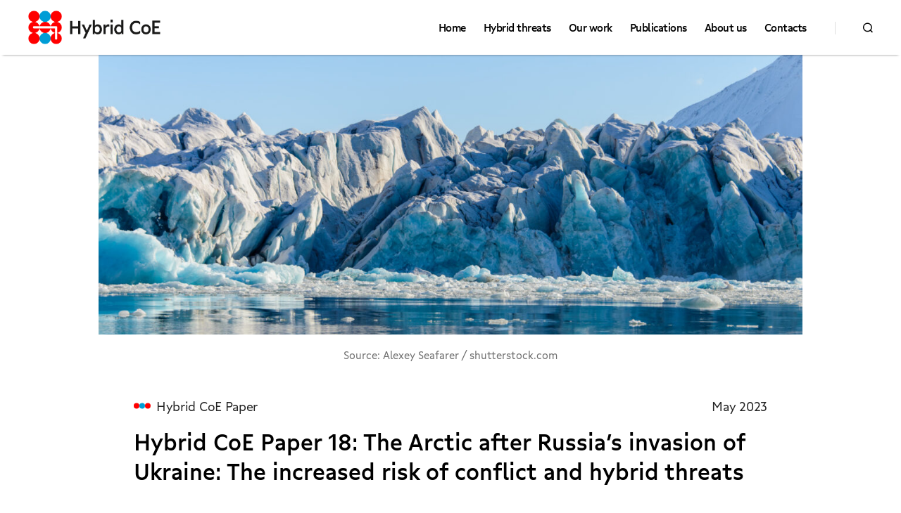

--- FILE ---
content_type: text/html; charset=utf-8
request_url: https://www.hybridcoe.fi/publications/hybrid-coe-paper-18-the-arctic-after-russias-invasion-of-ukraine-the-increased-risk-of-conflict-and-hybrid-threats/
body_size: 13640
content:
<!DOCTYPE html>
<html class="no-js" lang="en-US">

	<head>

		<meta charset="UTF-8">
		<meta name="viewport" content="width=device-width, initial-scale=1.0">

		<link rel="profile" href="https://gmpg.org/xfn/11">

		<meta name="robots" content="index, follow, max-image-preview:large, max-snippet:-1, max-video-preview:-1">
	<style>img:is([sizes="auto" i], [sizes^="auto," i]) { contain-intrinsic-size: 3000px 1500px }</style>
	
<!-- Google Tag Manager for WordPress by gtm4wp.com -->
<script data-cfasync="false" data-pagespeed-no-defer>var gtm4wp_datalayer_name = "dataLayer";
	var dataLayer = dataLayer || [];</script>
<!-- End Google Tag Manager for WordPress by gtm4wp.com -->
	<!-- This site is optimized with the Yoast SEO plugin v24.4 - https://yoast.com/wordpress/plugins/seo/ -->
	<title>Hybrid CoE Paper 18: The Arctic after Russia’s invasion of Ukraine: The increased risk of conflict and hybrid threats - Hybrid CoE - The European Centre of Excellence for Countering Hybrid Threats</title>
	<meta name="description" content="This Hybrid CoE Paper looks at the potential for conflict escalation in the Arctic after Russia’s invasion of Ukraine.">
	<link rel="canonical" href="https://www.hybridcoe.fi/publications/hybrid-coe-paper-18-the-arctic-after-russias-invasion-of-ukraine-the-increased-risk-of-conflict-and-hybrid-threats/">
	<meta property="og:locale" content="en_US">
	<meta property="og:type" content="article">
	<meta property="og:title" content="Hybrid CoE Paper 18: The Arctic after Russia’s invasion of Ukraine: The increased risk of conflict and hybrid threats - Hybrid CoE - The European Centre of Excellence for Countering Hybrid Threats">
	<meta property="og:description" content="This Hybrid CoE Paper looks at the potential for conflict escalation in the Arctic after Russia’s invasion of Ukraine.">
	<meta property="og:url" content="https://www.hybridcoe.fi/publications/hybrid-coe-paper-18-the-arctic-after-russias-invasion-of-ukraine-the-increased-risk-of-conflict-and-hybrid-threats/">
	<meta property="og:site_name" content="Hybrid CoE - The European Centre of Excellence for Countering Hybrid Threats">
	<meta property="article:modified_time" content="2023-05-10T06:32:01+00:00">
	<meta property="og:image" content="https://www.hybridcoe.fi/wp-content/uploads/2023/05/Alexey_Seafarer_shutterstock_1703185969-scaled.jpg">
	<meta property="og:image:width" content="2560">
	<meta property="og:image:height" content="1709">
	<meta property="og:image:type" content="image/jpeg">
	<meta name="twitter:card" content="summary_large_image">
	<meta name="twitter:site" content="@HybridCoE">
	<meta name="twitter:label1" content="Est. reading time">
	<meta name="twitter:data1" content="1 minute">
	<script type="application/ld+json" class="yoast-schema-graph">{"@context":"https://schema.org","@graph":[{"@type":"WebPage","@id":"https://www.hybridcoe.fi/publications/hybrid-coe-paper-18-the-arctic-after-russias-invasion-of-ukraine-the-increased-risk-of-conflict-and-hybrid-threats/","url":"https://www.hybridcoe.fi/publications/hybrid-coe-paper-18-the-arctic-after-russias-invasion-of-ukraine-the-increased-risk-of-conflict-and-hybrid-threats/","name":"Hybrid CoE Paper 18: The Arctic after Russia’s invasion of Ukraine: The increased risk of conflict and hybrid threats - Hybrid CoE - The European Centre of Excellence for Countering Hybrid Threats","isPartOf":{"@id":"https://www.hybridcoe.fi/#website"},"primaryImageOfPage":{"@id":"https://www.hybridcoe.fi/publications/hybrid-coe-paper-18-the-arctic-after-russias-invasion-of-ukraine-the-increased-risk-of-conflict-and-hybrid-threats/#primaryimage"},"image":{"@id":"https://www.hybridcoe.fi/publications/hybrid-coe-paper-18-the-arctic-after-russias-invasion-of-ukraine-the-increased-risk-of-conflict-and-hybrid-threats/#primaryimage"},"thumbnailUrl":"https://www.hybridcoe.fi/wp-content/uploads/2023/05/Alexey_Seafarer_shutterstock_1703185969-scaled.jpg","datePublished":"2023-05-09T08:02:02+00:00","dateModified":"2023-05-10T06:32:01+00:00","description":"This Hybrid CoE Paper looks at the potential for conflict escalation in the Arctic after Russia’s invasion of Ukraine.","breadcrumb":{"@id":"https://www.hybridcoe.fi/publications/hybrid-coe-paper-18-the-arctic-after-russias-invasion-of-ukraine-the-increased-risk-of-conflict-and-hybrid-threats/#breadcrumb"},"inLanguage":"en-US","potentialAction":[{"@type":"ReadAction","target":["https://www.hybridcoe.fi/publications/hybrid-coe-paper-18-the-arctic-after-russias-invasion-of-ukraine-the-increased-risk-of-conflict-and-hybrid-threats/"]}]},{"@type":"ImageObject","inLanguage":"en-US","@id":"https://www.hybridcoe.fi/publications/hybrid-coe-paper-18-the-arctic-after-russias-invasion-of-ukraine-the-increased-risk-of-conflict-and-hybrid-threats/#primaryimage","url":"https://www.hybridcoe.fi/wp-content/uploads/2023/05/Alexey_Seafarer_shutterstock_1703185969-scaled.jpg","contentUrl":"https://www.hybridcoe.fi/wp-content/uploads/2023/05/Alexey_Seafarer_shutterstock_1703185969-scaled.jpg","width":2560,"height":1709,"caption":"Source: Alexey Seafarer / shutterstock.com"},{"@type":"BreadcrumbList","@id":"https://www.hybridcoe.fi/publications/hybrid-coe-paper-18-the-arctic-after-russias-invasion-of-ukraine-the-increased-risk-of-conflict-and-hybrid-threats/#breadcrumb","itemListElement":[{"@type":"ListItem","position":1,"name":"Home","item":"https://www.hybridcoe.fi/"},{"@type":"ListItem","position":2,"name":"Publications","item":"https://www.hybridcoe.fi/publications/"},{"@type":"ListItem","position":3,"name":"Hybrid CoE Paper 18: The Arctic after Russia’s invasion of Ukraine: The increased risk of conflict and hybrid threats"}]},{"@type":"WebSite","@id":"https://www.hybridcoe.fi/#website","url":"https://www.hybridcoe.fi/","name":"Hybrid CoE - The European Centre of Excellence for Countering Hybrid Threats","description":"","publisher":{"@id":"https://www.hybridcoe.fi/#organization"},"potentialAction":[{"@type":"SearchAction","target":{"@type":"EntryPoint","urlTemplate":"https://www.hybridcoe.fi/?s={search_term_string}"},"query-input":{"@type":"PropertyValueSpecification","valueRequired":true,"valueName":"search_term_string"}}],"inLanguage":"en-US"},{"@type":"Organization","@id":"https://www.hybridcoe.fi/#organization","name":"Hybrid CoE","url":"https://www.hybridcoe.fi/","logo":{"@type":"ImageObject","inLanguage":"en-US","@id":"https://www.hybridcoe.fi/#/schema/logo/image/","url":"https://www.hybridcoe.fi/wp-content/uploads/2017/08/cropped-Hybrid-logo-iso.png","contentUrl":"https://www.hybridcoe.fi/wp-content/uploads/2017/08/cropped-Hybrid-logo-iso.png","width":1972,"height":1975,"caption":"Hybrid CoE"},"image":{"@id":"https://www.hybridcoe.fi/#/schema/logo/image/"},"sameAs":["https://x.com/HybridCoE"]}]}</script>
	<!-- / Yoast SEO plugin. -->


<link rel="dns-prefetch" href="//static.addtoany.com">
<link rel="dns-prefetch" href="//policy.app.cookieinformation.com">
<link rel="alternate" type="application/rss+xml" title="Hybrid CoE - The European Centre of Excellence for Countering Hybrid Threats &raquo; Feed" href="https://www.hybridcoe.fi/feed/">
<link rel="alternate" type="application/rss+xml" title="Hybrid CoE - The European Centre of Excellence for Countering Hybrid Threats &raquo; Comments Feed" href="https://www.hybridcoe.fi/comments/feed/">
<script>
window._wpemojiSettings = {"baseUrl":"https:\/\/s.w.org\/images\/core\/emoji\/15.0.3\/72x72\/","ext":".png","svgUrl":"https:\/\/s.w.org\/images\/core\/emoji\/15.0.3\/svg\/","svgExt":".svg","source":{"concatemoji":"https:\/\/www.hybridcoe.fi\/wp-includes\/js\/wp-emoji-release.min.js?ver=ea5010f741ee5a8e80ca5c3e8554d2ab"}};
/*! This file is auto-generated */
!function(i,n){var o,s,e;function c(e){try{var t={supportTests:e,timestamp:(new Date).valueOf()};sessionStorage.setItem(o,JSON.stringify(t))}catch(e){}}function p(e,t,n){e.clearRect(0,0,e.canvas.width,e.canvas.height),e.fillText(t,0,0);var t=new Uint32Array(e.getImageData(0,0,e.canvas.width,e.canvas.height).data),r=(e.clearRect(0,0,e.canvas.width,e.canvas.height),e.fillText(n,0,0),new Uint32Array(e.getImageData(0,0,e.canvas.width,e.canvas.height).data));return t.every(function(e,t){return e===r[t]})}function u(e,t,n){switch(t){case"flag":return n(e,"🏳️‍⚧️","🏳️​⚧️")?!1:!n(e,"🇺🇳","🇺​🇳")&&!n(e,"🏴󠁧󠁢󠁥󠁮󠁧󠁿","🏴​󠁧​󠁢​󠁥​󠁮​󠁧​󠁿");case"emoji":return!n(e,"🐦‍⬛","🐦​⬛")}return!1}function f(e,t,n){var r="undefined"!=typeof WorkerGlobalScope&&self instanceof WorkerGlobalScope?new OffscreenCanvas(300,150):i.createElement("canvas"),a=r.getContext("2d",{willReadFrequently:!0}),o=(a.textBaseline="top",a.font="600 32px Arial",{});return e.forEach(function(e){o[e]=t(a,e,n)}),o}function t(e){var t=i.createElement("script");t.src=e,t.defer=!0,i.head.appendChild(t)}"undefined"!=typeof Promise&&(o="wpEmojiSettingsSupports",s=["flag","emoji"],n.supports={everything:!0,everythingExceptFlag:!0},e=new Promise(function(e){i.addEventListener("DOMContentLoaded",e,{once:!0})}),new Promise(function(t){var n=function(){try{var e=JSON.parse(sessionStorage.getItem(o));if("object"==typeof e&&"number"==typeof e.timestamp&&(new Date).valueOf()<e.timestamp+604800&&"object"==typeof e.supportTests)return e.supportTests}catch(e){}return null}();if(!n){if("undefined"!=typeof Worker&&"undefined"!=typeof OffscreenCanvas&&"undefined"!=typeof URL&&URL.createObjectURL&&"undefined"!=typeof Blob)try{var e="postMessage("+f.toString()+"("+[JSON.stringify(s),u.toString(),p.toString()].join(",")+"));",r=new Blob([e],{type:"text/javascript"}),a=new Worker(URL.createObjectURL(r),{name:"wpTestEmojiSupports"});return void(a.onmessage=function(e){c(n=e.data),a.terminate(),t(n)})}catch(e){}c(n=f(s,u,p))}t(n)}).then(function(e){for(var t in e)n.supports[t]=e[t],n.supports.everything=n.supports.everything&&n.supports[t],"flag"!==t&&(n.supports.everythingExceptFlag=n.supports.everythingExceptFlag&&n.supports[t]);n.supports.everythingExceptFlag=n.supports.everythingExceptFlag&&!n.supports.flag,n.DOMReady=!1,n.readyCallback=function(){n.DOMReady=!0}}).then(function(){return e}).then(function(){var e;n.supports.everything||(n.readyCallback(),(e=n.source||{}).concatemoji?t(e.concatemoji):e.wpemoji&&e.twemoji&&(t(e.twemoji),t(e.wpemoji)))}))}((window,document),window._wpemojiSettings);
</script>
<style id="wp-emoji-styles-inline-css">img.wp-smiley, img.emoji {
		display: inline !important;
		border: none !important;
		box-shadow: none !important;
		height: 1em !important;
		width: 1em !important;
		margin: 0 0.07em !important;
		vertical-align: -0.1em !important;
		background: none !important;
		padding: 0 !important;
	}</style>
<link rel="stylesheet" id="wp-block-library-css" href="https://www.hybridcoe.fi/wp-includes/css/dist/block-library/style.min.css?ver=ea5010f741ee5a8e80ca5c3e8554d2ab" media="all">
<style id="classic-theme-styles-inline-css">/*! This file is auto-generated */
.wp-block-button__link{color:#fff;background-color:#32373c;border-radius:9999px;box-shadow:none;text-decoration:none;padding:calc(.667em + 2px) calc(1.333em + 2px);font-size:1.125em}.wp-block-file__button{background:#32373c;color:#fff;text-decoration:none}</style>
<style id="global-styles-inline-css">:root{--wp--preset--aspect-ratio--square: 1;--wp--preset--aspect-ratio--4-3: 4/3;--wp--preset--aspect-ratio--3-4: 3/4;--wp--preset--aspect-ratio--3-2: 3/2;--wp--preset--aspect-ratio--2-3: 2/3;--wp--preset--aspect-ratio--16-9: 16/9;--wp--preset--aspect-ratio--9-16: 9/16;--wp--preset--color--black: #000000;--wp--preset--color--cyan-bluish-gray: #abb8c3;--wp--preset--color--white: #ffffff;--wp--preset--color--pale-pink: #f78da7;--wp--preset--color--vivid-red: #cf2e2e;--wp--preset--color--luminous-vivid-orange: #ff6900;--wp--preset--color--luminous-vivid-amber: #fcb900;--wp--preset--color--light-green-cyan: #7bdcb5;--wp--preset--color--vivid-green-cyan: #00d084;--wp--preset--color--pale-cyan-blue: #8ed1fc;--wp--preset--color--vivid-cyan-blue: #0693e3;--wp--preset--color--vivid-purple: #9b51e0;--wp--preset--color--accent: #cd2653;--wp--preset--color--primary: #000000;--wp--preset--color--secondary: #6d6d6d;--wp--preset--color--subtle-background: #dcd7ca;--wp--preset--color--background: #f5efe0;--wp--preset--gradient--vivid-cyan-blue-to-vivid-purple: linear-gradient(135deg,rgba(6,147,227,1) 0%,rgb(155,81,224) 100%);--wp--preset--gradient--light-green-cyan-to-vivid-green-cyan: linear-gradient(135deg,rgb(122,220,180) 0%,rgb(0,208,130) 100%);--wp--preset--gradient--luminous-vivid-amber-to-luminous-vivid-orange: linear-gradient(135deg,rgba(252,185,0,1) 0%,rgba(255,105,0,1) 100%);--wp--preset--gradient--luminous-vivid-orange-to-vivid-red: linear-gradient(135deg,rgba(255,105,0,1) 0%,rgb(207,46,46) 100%);--wp--preset--gradient--very-light-gray-to-cyan-bluish-gray: linear-gradient(135deg,rgb(238,238,238) 0%,rgb(169,184,195) 100%);--wp--preset--gradient--cool-to-warm-spectrum: linear-gradient(135deg,rgb(74,234,220) 0%,rgb(151,120,209) 20%,rgb(207,42,186) 40%,rgb(238,44,130) 60%,rgb(251,105,98) 80%,rgb(254,248,76) 100%);--wp--preset--gradient--blush-light-purple: linear-gradient(135deg,rgb(255,206,236) 0%,rgb(152,150,240) 100%);--wp--preset--gradient--blush-bordeaux: linear-gradient(135deg,rgb(254,205,165) 0%,rgb(254,45,45) 50%,rgb(107,0,62) 100%);--wp--preset--gradient--luminous-dusk: linear-gradient(135deg,rgb(255,203,112) 0%,rgb(199,81,192) 50%,rgb(65,88,208) 100%);--wp--preset--gradient--pale-ocean: linear-gradient(135deg,rgb(255,245,203) 0%,rgb(182,227,212) 50%,rgb(51,167,181) 100%);--wp--preset--gradient--electric-grass: linear-gradient(135deg,rgb(202,248,128) 0%,rgb(113,206,126) 100%);--wp--preset--gradient--midnight: linear-gradient(135deg,rgb(2,3,129) 0%,rgb(40,116,252) 100%);--wp--preset--font-size--small: 18px;--wp--preset--font-size--medium: 20px;--wp--preset--font-size--large: 26.25px;--wp--preset--font-size--x-large: 42px;--wp--preset--font-size--normal: 21px;--wp--preset--font-size--larger: 32px;--wp--preset--spacing--20: 0.44rem;--wp--preset--spacing--30: 0.67rem;--wp--preset--spacing--40: 1rem;--wp--preset--spacing--50: 1.5rem;--wp--preset--spacing--60: 2.25rem;--wp--preset--spacing--70: 3.38rem;--wp--preset--spacing--80: 5.06rem;--wp--preset--shadow--natural: 6px 6px 9px rgba(0, 0, 0, 0.2);--wp--preset--shadow--deep: 12px 12px 50px rgba(0, 0, 0, 0.4);--wp--preset--shadow--sharp: 6px 6px 0px rgba(0, 0, 0, 0.2);--wp--preset--shadow--outlined: 6px 6px 0px -3px rgba(255, 255, 255, 1), 6px 6px rgba(0, 0, 0, 1);--wp--preset--shadow--crisp: 6px 6px 0px rgba(0, 0, 0, 1);}:where(.is-layout-flex){gap: 0.5em;}:where(.is-layout-grid){gap: 0.5em;}body .is-layout-flex{display: flex;}.is-layout-flex{flex-wrap: wrap;align-items: center;}.is-layout-flex > :is(*, div){margin: 0;}body .is-layout-grid{display: grid;}.is-layout-grid > :is(*, div){margin: 0;}:where(.wp-block-columns.is-layout-flex){gap: 2em;}:where(.wp-block-columns.is-layout-grid){gap: 2em;}:where(.wp-block-post-template.is-layout-flex){gap: 1.25em;}:where(.wp-block-post-template.is-layout-grid){gap: 1.25em;}.has-black-color{color: var(--wp--preset--color--black) !important;}.has-cyan-bluish-gray-color{color: var(--wp--preset--color--cyan-bluish-gray) !important;}.has-white-color{color: var(--wp--preset--color--white) !important;}.has-pale-pink-color{color: var(--wp--preset--color--pale-pink) !important;}.has-vivid-red-color{color: var(--wp--preset--color--vivid-red) !important;}.has-luminous-vivid-orange-color{color: var(--wp--preset--color--luminous-vivid-orange) !important;}.has-luminous-vivid-amber-color{color: var(--wp--preset--color--luminous-vivid-amber) !important;}.has-light-green-cyan-color{color: var(--wp--preset--color--light-green-cyan) !important;}.has-vivid-green-cyan-color{color: var(--wp--preset--color--vivid-green-cyan) !important;}.has-pale-cyan-blue-color{color: var(--wp--preset--color--pale-cyan-blue) !important;}.has-vivid-cyan-blue-color{color: var(--wp--preset--color--vivid-cyan-blue) !important;}.has-vivid-purple-color{color: var(--wp--preset--color--vivid-purple) !important;}.has-black-background-color{background-color: var(--wp--preset--color--black) !important;}.has-cyan-bluish-gray-background-color{background-color: var(--wp--preset--color--cyan-bluish-gray) !important;}.has-white-background-color{background-color: var(--wp--preset--color--white) !important;}.has-pale-pink-background-color{background-color: var(--wp--preset--color--pale-pink) !important;}.has-vivid-red-background-color{background-color: var(--wp--preset--color--vivid-red) !important;}.has-luminous-vivid-orange-background-color{background-color: var(--wp--preset--color--luminous-vivid-orange) !important;}.has-luminous-vivid-amber-background-color{background-color: var(--wp--preset--color--luminous-vivid-amber) !important;}.has-light-green-cyan-background-color{background-color: var(--wp--preset--color--light-green-cyan) !important;}.has-vivid-green-cyan-background-color{background-color: var(--wp--preset--color--vivid-green-cyan) !important;}.has-pale-cyan-blue-background-color{background-color: var(--wp--preset--color--pale-cyan-blue) !important;}.has-vivid-cyan-blue-background-color{background-color: var(--wp--preset--color--vivid-cyan-blue) !important;}.has-vivid-purple-background-color{background-color: var(--wp--preset--color--vivid-purple) !important;}.has-black-border-color{border-color: var(--wp--preset--color--black) !important;}.has-cyan-bluish-gray-border-color{border-color: var(--wp--preset--color--cyan-bluish-gray) !important;}.has-white-border-color{border-color: var(--wp--preset--color--white) !important;}.has-pale-pink-border-color{border-color: var(--wp--preset--color--pale-pink) !important;}.has-vivid-red-border-color{border-color: var(--wp--preset--color--vivid-red) !important;}.has-luminous-vivid-orange-border-color{border-color: var(--wp--preset--color--luminous-vivid-orange) !important;}.has-luminous-vivid-amber-border-color{border-color: var(--wp--preset--color--luminous-vivid-amber) !important;}.has-light-green-cyan-border-color{border-color: var(--wp--preset--color--light-green-cyan) !important;}.has-vivid-green-cyan-border-color{border-color: var(--wp--preset--color--vivid-green-cyan) !important;}.has-pale-cyan-blue-border-color{border-color: var(--wp--preset--color--pale-cyan-blue) !important;}.has-vivid-cyan-blue-border-color{border-color: var(--wp--preset--color--vivid-cyan-blue) !important;}.has-vivid-purple-border-color{border-color: var(--wp--preset--color--vivid-purple) !important;}.has-vivid-cyan-blue-to-vivid-purple-gradient-background{background: var(--wp--preset--gradient--vivid-cyan-blue-to-vivid-purple) !important;}.has-light-green-cyan-to-vivid-green-cyan-gradient-background{background: var(--wp--preset--gradient--light-green-cyan-to-vivid-green-cyan) !important;}.has-luminous-vivid-amber-to-luminous-vivid-orange-gradient-background{background: var(--wp--preset--gradient--luminous-vivid-amber-to-luminous-vivid-orange) !important;}.has-luminous-vivid-orange-to-vivid-red-gradient-background{background: var(--wp--preset--gradient--luminous-vivid-orange-to-vivid-red) !important;}.has-very-light-gray-to-cyan-bluish-gray-gradient-background{background: var(--wp--preset--gradient--very-light-gray-to-cyan-bluish-gray) !important;}.has-cool-to-warm-spectrum-gradient-background{background: var(--wp--preset--gradient--cool-to-warm-spectrum) !important;}.has-blush-light-purple-gradient-background{background: var(--wp--preset--gradient--blush-light-purple) !important;}.has-blush-bordeaux-gradient-background{background: var(--wp--preset--gradient--blush-bordeaux) !important;}.has-luminous-dusk-gradient-background{background: var(--wp--preset--gradient--luminous-dusk) !important;}.has-pale-ocean-gradient-background{background: var(--wp--preset--gradient--pale-ocean) !important;}.has-electric-grass-gradient-background{background: var(--wp--preset--gradient--electric-grass) !important;}.has-midnight-gradient-background{background: var(--wp--preset--gradient--midnight) !important;}.has-small-font-size{font-size: var(--wp--preset--font-size--small) !important;}.has-medium-font-size{font-size: var(--wp--preset--font-size--medium) !important;}.has-large-font-size{font-size: var(--wp--preset--font-size--large) !important;}.has-x-large-font-size{font-size: var(--wp--preset--font-size--x-large) !important;}
:where(.wp-block-post-template.is-layout-flex){gap: 1.25em;}:where(.wp-block-post-template.is-layout-grid){gap: 1.25em;}
:where(.wp-block-columns.is-layout-flex){gap: 2em;}:where(.wp-block-columns.is-layout-grid){gap: 2em;}
:root :where(.wp-block-pullquote){font-size: 1.5em;line-height: 1.6;}</style>
<link rel="stylesheet" id="twentytwenty-style-css" href="https://www.hybridcoe.fi/wp-content/themes/twentytwenty/style.css?ver=1.6" media="all">
<link rel="stylesheet" id="twentytwenty-print-style-css" href="https://www.hybridcoe.fi/wp-content/themes/twentytwenty/print.css?ver=1.6" media="print">
<link rel="stylesheet" id="hybridcoe2020-style-css" href="https://www.hybridcoe.fi/wp-content/themes/hybridcoe2020/style.css?ver=1.0.10" media="all">
<link rel="stylesheet" id="addtoany-css" href="https://www.hybridcoe.fi/wp-content/plugins/add-to-any/addtoany.min.css?ver=1.16" media="all">
<style id="addtoany-inline-css">.addtoany_list a:not(.addtoany_special_service)>span {
	border-radius: 0;
}</style>
<script id="addtoany-core-js-before">window.a2a_config=window.a2a_config||{};a2a_config.callbacks=[];a2a_config.overlays=[];a2a_config.templates={};
// Changes shareable link to public hybridcoe.fi domain instead of hidden CMS domain. 
a2a_config.callbacks.push({
    share: function(share_data) {
        var old_url = share_data.url;
		var url = new URL(old_url);
	
		url.hostname = 'hybridcoe.fi';
    
            return {
                url: url.href,
            };
    },
});</script>
<script defer src="https://static.addtoany.com/menu/page.js" id="addtoany-core-js"></script>
<script src="https://www.hybridcoe.fi/wp-includes/js/jquery/jquery.min.js?ver=3.7.1" id="jquery-core-js"></script>
<script src="https://www.hybridcoe.fi/wp-includes/js/jquery/jquery-migrate.min.js?ver=3.4.1" id="jquery-migrate-js"></script>
<script defer src="https://www.hybridcoe.fi/wp-content/plugins/add-to-any/addtoany.min.js?ver=1.1" id="addtoany-jquery-js"></script>
<script src="https://policy.app.cookieinformation.com/uc.js" id="CookieConsent" type="text/javascript" data-culture="en" data-gcm-enabled="false"></script>
<script src="https://www.hybridcoe.fi/wp-content/themes/twentytwenty/assets/js/index.js?ver=1.0.10" id="twentytwenty-js-js" async></script>
<link rel="https://api.w.org/" href="https://www.hybridcoe.fi/wp-json/">
<link rel="alternate" title="JSON" type="application/json" href="https://www.hybridcoe.fi/wp-json/wp/v2/hcoe20_publications/5697">
<link rel="EditURI" type="application/rsd+xml" title="RSD" href="https://www.hybridcoe.fi/xmlrpc.php?rsd">

<link rel="shortlink" href="https://www.hybridcoe.fi/?p=5697">
<link rel="alternate" title="oEmbed (JSON)" type="application/json+oembed" href="https://www.hybridcoe.fi/wp-json/oembed/1.0/embed?url=https%3A%2F%2Fhttps%3A%2F%2Fwww.hybridcoe.fi%2Fpublications%2Fhybrid-coe-paper-18-the-arctic-after-russias-invasion-of-ukraine-the-increased-risk-of-conflict-and-hybrid-threats%2F">
<link rel="alternate" title="oEmbed (XML)" type="text/xml+oembed" href="https://www.hybridcoe.fi/wp-json/oembed/1.0/embed?url=https%3A%2F%2Fhttps%3A%2F%2Fwww.hybridcoe.fi%2Fpublications%2Fhybrid-coe-paper-18-the-arctic-after-russias-invasion-of-ukraine-the-increased-risk-of-conflict-and-hybrid-threats%2F#038;format=xml">
<script type="text/javascript">
(function(url){
	if(/(?:Chrome\/26\.0\.1410\.63 Safari\/537\.31|WordfenceTestMonBot)/.test(navigator.userAgent)){ return; }
	var addEvent = function(evt, handler) {
		if (window.addEventListener) {
			document.addEventListener(evt, handler, false);
		} else if (window.attachEvent) {
			document.attachEvent('on' + evt, handler);
		}
	};
	var removeEvent = function(evt, handler) {
		if (window.removeEventListener) {
			document.removeEventListener(evt, handler, false);
		} else if (window.detachEvent) {
			document.detachEvent('on' + evt, handler);
		}
	};
	var evts = 'contextmenu dblclick drag dragend dragenter dragleave dragover dragstart drop keydown keypress keyup mousedown mousemove mouseout mouseover mouseup mousewheel scroll'.split(' ');
	var logHuman = function() {
		if (window.wfLogHumanRan) { return; }
		window.wfLogHumanRan = true;
		var wfscr = document.createElement('script');
		wfscr.type = 'text/javascript';
		wfscr.async = true;
		wfscr.src = url + '&r=' + Math.random();
		(document.getElementsByTagName('head')[0]||document.getElementsByTagName('body')[0]).appendChild(wfscr);
		for (var i = 0; i < evts.length; i++) {
			removeEvent(evts[i], logHuman);
		}
	};
	for (var i = 0; i < evts.length; i++) {
		addEvent(evts[i], logHuman);
	}
})('//wp.hybridcoe.fi/?wordfence_lh=1&hid=8A32C756CDD3B37DF642FDF5FB30560E');
</script>
<!-- Google Tag Manager for WordPress by gtm4wp.com -->
<!-- GTM Container placement set to automatic -->
<script data-cfasync="false" data-pagespeed-no-defer type="text/javascript">var dataLayer_content = {"pageTitle":"Hybrid CoE Paper 18: The Arctic after Russia’s invasion of Ukraine: The increased risk of conflict and hybrid threats - Hybrid CoE - The European Centre of Excellence for Countering Hybrid Threats","pagePostType":"hcoe20_publications","pagePostType2":"single-hcoe20_publications","pageCategory":["arctic-region","nato","russia"],"pageAttributes":["military"],"pagePostDate":"May 9, 2023","pagePostDateYear":2023,"pagePostDateMonth":5,"pagePostDateDay":9,"pagePostDateDayName":"Tuesday","pagePostDateHour":8,"pagePostDateMinute":2,"pagePostDateIso":"2023-05-09T08:02:02+00:00","pagePostDateUnix":1683619322,"pagePostTerms":{"category":["Arctic region","NATO","Russia"],"post_tag":["military"],"hcoe20_pub_type":["Paper"],"hcoe20_author":["Andreas Østhagen"],"meta":{"date":20230510,"publication_file":5704}}};
	dataLayer.push( dataLayer_content );</script>
<script data-cfasync="false">(function(w,d,s,l,i){w[l]=w[l]||[];w[l].push({'gtm.start':
new Date().getTime(),event:'gtm.js'});var f=d.getElementsByTagName(s)[0],
j=d.createElement(s),dl=l!='dataLayer'?'&l='+l:'';j.async=true;j.src=
'//www.googletagmanager.com/gtm.js?id='+i+dl;f.parentNode.insertBefore(j,f);
})(window,document,'script','dataLayer','GTM-PJZSKDD');</script>
<!-- End Google Tag Manager for WordPress by gtm4wp.com -->	<script>document.documentElement.className = document.documentElement.className.replace( 'no-js', 'js' );</script>
	<meta name="twitter:widgets:link-color" content="#000000">
<meta name="twitter:widgets:border-color" content="#000000">
<meta name="twitter:partner" content="tfwp">
<link rel="icon" href="https://www.hybridcoe.fi/wp-content/uploads/2017/08/cropped-Hybrid-logo-iso-1-32x32.png" sizes="32x32">
<link rel="icon" href="https://www.hybridcoe.fi/wp-content/uploads/2017/08/cropped-Hybrid-logo-iso-1-192x192.png" sizes="192x192">
<link rel="apple-touch-icon" href="https://www.hybridcoe.fi/wp-content/uploads/2017/08/cropped-Hybrid-logo-iso-1-180x180.png">
<meta name="msapplication-TileImage" content="https://www.hybridcoe.fi/wp-content/uploads/2017/08/cropped-Hybrid-logo-iso-1-270x270.png">

<meta name="twitter:card" content="summary">
<meta name="twitter:title" content="Hybrid CoE Paper 18: The Arctic after Russia’s invasion of Ukraine: The increased risk of conflict and hybrid threats">
<meta name="twitter:site" content="@hybridcoe">
<meta name="twitter:description" content="This Hybrid CoE Paper looks at how Russia’s military aggression in Europe has increased the importance of the Arctic – especially the European High North – on the international security agenda. In the Arctic, the potential for conflict escalation relates to hybrid threat operations.">
<meta name="twitter:image" content="https://www.hybridcoe.fi/wp-content/uploads/2023/05/Alexey_Seafarer_shutterstock_1703185969-scaled.jpg">

	</head>

	<body class="hcoe20_publications-template-default single single-hcoe20_publications postid-5697 wp-custom-logo wp-embed-responsive singular enable-search-modal has-post-thumbnail has-single-pagination not-showing-comments show-avatars footer-top-visible">

		<a class="skip-link screen-reader-text" href="#site-content">Skip to the content</a>
<!-- GTM Container placement set to automatic -->
<!-- Google Tag Manager (noscript) -->
				<noscript><iframe src="https://www.googletagmanager.com/ns.html?id=GTM-PJZSKDD" height="0" width="0" style="display:none;visibility:hidden" aria-hidden="true"></iframe></noscript>
<!-- End Google Tag Manager (noscript) -->
		<header id="site-header" class="header-footer-group" role="banner">

			<div class="header-inner section-inner">

				<div class="header-titles-wrapper">

					
						<button class="toggle search-toggle mobile-search-toggle" data-toggle-target=".search-modal" data-toggle-body-class="showing-search-modal" data-set-focus=".search-modal .search-field" aria-expanded="false">
							<span class="toggle-inner">
								<span class="toggle-icon">
									<svg class="svg-icon" aria-hidden="true" role="img" focusable="false" xmlns="http://www.w3.org/2000/svg" width="23" height="23" viewbox="0 0 23 23"><path d="M38.710696,48.0601792 L43,52.3494831 L41.3494831,54 L37.0601792,49.710696 C35.2632422,51.1481185 32.9839107,52.0076499 30.5038249,52.0076499 C24.7027226,52.0076499 20,47.3049272 20,41.5038249 C20,35.7027226 24.7027226,31 30.5038249,31 C36.3049272,31 41.0076499,35.7027226 41.0076499,41.5038249 C41.0076499,43.9839107 40.1481185,46.2632422 38.710696,48.0601792 Z M36.3875844,47.1716785 C37.8030221,45.7026647 38.6734666,43.7048964 38.6734666,41.5038249 C38.6734666,36.9918565 35.0157934,33.3341833 30.5038249,33.3341833 C25.9918565,33.3341833 22.3341833,36.9918565 22.3341833,41.5038249 C22.3341833,46.0157934 25.9918565,49.6734666 30.5038249,49.6734666 C32.7048964,49.6734666 34.7026647,48.8030221 36.1716785,47.3875844 C36.2023931,47.347638 36.2360451,47.3092237 36.2726343,47.2726343 C36.3092237,47.2360451 36.347638,47.2023931 36.3875844,47.1716785 Z" transform="translate(-20 -31)"></path></svg>								</span>
								<span class="toggle-text">Search</span>
							</span>
						</button><!-- .search-toggle -->

					
					<div class="header-titles">

						<div class="site-logo faux-heading">
<a href="https://www.hybridcoe.fi/" class="custom-logo-link" rel="home"><img width="617" height="158" style="height: 158px;" src="https://www.hybridcoe.fi/wp-content/uploads/2022/03/Hybrid_CoE_logo_vaaka_rgb.png" class="custom-logo" alt="Hybrid CoE &#8211; The European Centre of Excellence for Countering Hybrid Threats" decoding="async" fetchpriority="high" srcset="https://www.hybridcoe.fi/wp-content/uploads/2022/03/Hybrid_CoE_logo_vaaka_rgb.png 1235w, https://www.hybridcoe.fi/wp-content/uploads/2022/03/Hybrid_CoE_logo_vaaka_rgb-300x77.png 300w, https://www.hybridcoe.fi/wp-content/uploads/2022/03/Hybrid_CoE_logo_vaaka_rgb-768x197.png 768w, https://www.hybridcoe.fi/wp-content/uploads/2022/03/Hybrid_CoE_logo_vaaka_rgb-1200x307.png 1200w" sizes="(max-width: 1235px) 100vw, 1235px"></a><span class="screen-reader-text">Hybrid CoE - The European Centre of Excellence for Countering Hybrid Threats</span>
</div>
					</div>
<!-- .header-titles -->

					<button class="toggle nav-toggle mobile-nav-toggle" data-toggle-target=".menu-modal" data-toggle-body-class="showing-menu-modal" aria-expanded="false" data-set-focus=".close-nav-toggle">
						<span class="toggle-inner">
							<span class="toggle-icon">
								<svg class="svg-icon" aria-hidden="true" role="img" focusable="false" xmlns="http://www.w3.org/2000/svg" width="26" height="7" viewbox="0 0 26 7"><path fill-rule="evenodd" d="M332.5,45 C330.567003,45 329,43.4329966 329,41.5 C329,39.5670034 330.567003,38 332.5,38 C334.432997,38 336,39.5670034 336,41.5 C336,43.4329966 334.432997,45 332.5,45 Z M342,45 C340.067003,45 338.5,43.4329966 338.5,41.5 C338.5,39.5670034 340.067003,38 342,38 C343.932997,38 345.5,39.5670034 345.5,41.5 C345.5,43.4329966 343.932997,45 342,45 Z M351.5,45 C349.567003,45 348,43.4329966 348,41.5 C348,39.5670034 349.567003,38 351.5,38 C353.432997,38 355,39.5670034 355,41.5 C355,43.4329966 353.432997,45 351.5,45 Z" transform="translate(-329 -38)"></path></svg>							</span>
							<span class="toggle-text">Menu</span>
						</span>
					</button><!-- .nav-toggle -->

				</div>
<!-- .header-titles-wrapper -->

				<div class="header-navigation-wrapper">

					
							<nav class="primary-menu-wrapper" aria-label="Horizontal" role="navigation">

								<ul class="primary-menu reset-list-style">

								<li id="menu-item-4153" class="menu-item menu-item-type-post_type menu-item-object-page menu-item-home menu-item-4153"><a href="https://www.hybridcoe.fi/">Home</a></li>
<li id="menu-item-6530" class="menu-item menu-item-type-post_type menu-item-object-page menu-item-6530"><a href="https://www.hybridcoe.fi/hybrid-threats/">Hybrid threats</a></li>
<li id="menu-item-3643" class="menu-item menu-item-type-post_type menu-item-object-page menu-item-3643"><a href="https://www.hybridcoe.fi/our-work/">Our work</a></li>
<li id="menu-item-3644" class="menu-item menu-item-type-post_type menu-item-object-page menu-item-3644"><a href="https://www.hybridcoe.fi/all-publications/">Publications</a></li>
<li id="menu-item-3642" class="menu-item menu-item-type-post_type menu-item-object-page menu-item-3642"><a href="https://www.hybridcoe.fi/about-us/">About us</a></li>
<li id="menu-item-3645" class="menu-item menu-item-type-post_type menu-item-object-page menu-item-3645"><a href="https://www.hybridcoe.fi/contacts/">Contacts</a></li>

								</ul>

							</nav><!-- .primary-menu-wrapper -->

						
						<div class="header-toggles hide-no-js">

						
							<div class="toggle-wrapper search-toggle-wrapper">

								<button class="toggle search-toggle desktop-search-toggle" data-toggle-target=".search-modal" data-toggle-body-class="showing-search-modal" data-set-focus=".search-modal .search-field" aria-expanded="false">
									<span class="toggle-inner">
										<svg class="svg-icon" aria-hidden="true" role="img" focusable="false" xmlns="http://www.w3.org/2000/svg" width="23" height="23" viewbox="0 0 23 23"><path d="M38.710696,48.0601792 L43,52.3494831 L41.3494831,54 L37.0601792,49.710696 C35.2632422,51.1481185 32.9839107,52.0076499 30.5038249,52.0076499 C24.7027226,52.0076499 20,47.3049272 20,41.5038249 C20,35.7027226 24.7027226,31 30.5038249,31 C36.3049272,31 41.0076499,35.7027226 41.0076499,41.5038249 C41.0076499,43.9839107 40.1481185,46.2632422 38.710696,48.0601792 Z M36.3875844,47.1716785 C37.8030221,45.7026647 38.6734666,43.7048964 38.6734666,41.5038249 C38.6734666,36.9918565 35.0157934,33.3341833 30.5038249,33.3341833 C25.9918565,33.3341833 22.3341833,36.9918565 22.3341833,41.5038249 C22.3341833,46.0157934 25.9918565,49.6734666 30.5038249,49.6734666 C32.7048964,49.6734666 34.7026647,48.8030221 36.1716785,47.3875844 C36.2023931,47.347638 36.2360451,47.3092237 36.2726343,47.2726343 C36.3092237,47.2360451 36.347638,47.2023931 36.3875844,47.1716785 Z" transform="translate(-20 -31)"></path></svg>										<span class="toggle-text">Search</span>
									</span>
								</button><!-- .search-toggle -->

							</div>

							
						</div>
<!-- .header-toggles -->
						
				</div>
<!-- .header-navigation-wrapper -->

			</div>
<!-- .header-inner -->

			<div class="search-modal cover-modal header-footer-group" data-modal-target-string=".search-modal">

	<div class="search-modal-inner modal-inner">

		<div class="section-inner">

			<form role="search" aria-label="Search for:" method="get" class="search-form" action="/all-content/">
	<label for="search-form-1">
		<span class="screen-reader-text">Search for:</span>
		<input type="search" id="search-form-1" class="search-field" placeholder="Search &hellip;" value="" name="_keywords">
	</label>
	<input type="submit" class="search-submit" value="Search">
</form>

			<button class="toggle search-untoggle close-search-toggle fill-children-current-color" data-toggle-target=".search-modal" data-toggle-body-class="showing-search-modal" data-set-focus=".search-modal .search-field" aria-expanded="false">
				<span class="screen-reader-text">Close search</span>
				<svg class="svg-icon" aria-hidden="true" role="img" focusable="false" xmlns="http://www.w3.org/2000/svg" width="16" height="16" viewbox="0 0 16 16"><polygon fill="" fill-rule="evenodd" points="6.852 7.649 .399 1.195 1.445 .149 7.899 6.602 14.352 .149 15.399 1.195 8.945 7.649 15.399 14.102 14.352 15.149 7.899 8.695 1.445 15.149 .399 14.102"></polygon></svg>			</button><!-- .search-toggle -->

		</div>
<!-- .section-inner -->

	</div>
<!-- .search-modal-inner -->

</div>
<!-- .menu-modal -->

		</header><!-- #site-header -->

		
<div class="menu-modal cover-modal header-footer-group" data-modal-target-string=".menu-modal">

	<div class="menu-modal-inner modal-inner">

		<div class="menu-wrapper section-inner">

			<div class="menu-top">

				<button class="toggle close-nav-toggle fill-children-current-color" data-toggle-target=".menu-modal" data-toggle-body-class="showing-menu-modal" aria-expanded="false" data-set-focus=".menu-modal">
					<span class="toggle-text">Close Menu</span>
					<svg class="svg-icon" aria-hidden="true" role="img" focusable="false" xmlns="http://www.w3.org/2000/svg" width="16" height="16" viewbox="0 0 16 16"><polygon fill="" fill-rule="evenodd" points="6.852 7.649 .399 1.195 1.445 .149 7.899 6.602 14.352 .149 15.399 1.195 8.945 7.649 15.399 14.102 14.352 15.149 7.899 8.695 1.445 15.149 .399 14.102"></polygon></svg>				</button><!-- .nav-toggle -->

				
					<nav class="mobile-menu" aria-label="Mobile" role="navigation">

						<ul class="modal-menu reset-list-style">

						<li class="menu-item menu-item-type-post_type menu-item-object-page menu-item-home menu-item-4153">
<div class="ancestor-wrapper"><a href="https://www.hybridcoe.fi/">Home</a></div>
<!-- .ancestor-wrapper -->
</li>
<li class="menu-item menu-item-type-post_type menu-item-object-page menu-item-6530">
<div class="ancestor-wrapper"><a href="https://www.hybridcoe.fi/hybrid-threats/">Hybrid threats</a></div>
<!-- .ancestor-wrapper -->
</li>
<li class="menu-item menu-item-type-post_type menu-item-object-page menu-item-3643">
<div class="ancestor-wrapper"><a href="https://www.hybridcoe.fi/our-work/">Our work</a></div>
<!-- .ancestor-wrapper -->
</li>
<li class="menu-item menu-item-type-post_type menu-item-object-page menu-item-3644">
<div class="ancestor-wrapper"><a href="https://www.hybridcoe.fi/all-publications/">Publications</a></div>
<!-- .ancestor-wrapper -->
</li>
<li class="menu-item menu-item-type-post_type menu-item-object-page menu-item-3642">
<div class="ancestor-wrapper"><a href="https://www.hybridcoe.fi/about-us/">About us</a></div>
<!-- .ancestor-wrapper -->
</li>
<li class="menu-item menu-item-type-post_type menu-item-object-page menu-item-3645">
<div class="ancestor-wrapper"><a href="https://www.hybridcoe.fi/contacts/">Contacts</a></div>
<!-- .ancestor-wrapper -->
</li>

						</ul>

					</nav>

					
			</div>
<!-- .menu-top -->

			<div class="menu-bottom">

				
			</div>
<!-- .menu-bottom -->

		</div>
<!-- .menu-wrapper -->

	</div>
<!-- .menu-modal-inner -->

</div>
<!-- .menu-modal -->

<main id="site-content" role="main">

	
<article class="post-5697 hcoe20_publications type-hcoe20_publications status-publish has-post-thumbnail hentry category-arctic-region category-nato category-russia tag-military hcoe20_pub_type-paper hcoe20_author-andreas-osthagen" id="post-5697">

	
	<figure class="featured-media">

		<div class="featured-media-inner section-inner">

			<img width="1200" height="801" src="https://www.hybridcoe.fi/wp-content/uploads/2023/05/Alexey_Seafarer_shutterstock_1703185969-1200x801.jpg" class="attachment-post-thumbnail size-post-thumbnail wp-post-image" alt="" decoding="async" srcset="https://www.hybridcoe.fi/wp-content/uploads/2023/05/Alexey_Seafarer_shutterstock_1703185969-1200x801.jpg 1200w, https://www.hybridcoe.fi/wp-content/uploads/2023/05/Alexey_Seafarer_shutterstock_1703185969-300x200.jpg 300w, https://www.hybridcoe.fi/wp-content/uploads/2023/05/Alexey_Seafarer_shutterstock_1703185969-1534x1024.jpg 1534w, https://www.hybridcoe.fi/wp-content/uploads/2023/05/Alexey_Seafarer_shutterstock_1703185969-768x513.jpg 768w, https://www.hybridcoe.fi/wp-content/uploads/2023/05/Alexey_Seafarer_shutterstock_1703185969-1536x1025.jpg 1536w, https://www.hybridcoe.fi/wp-content/uploads/2023/05/Alexey_Seafarer_shutterstock_1703185969-2048x1367.jpg 2048w, https://www.hybridcoe.fi/wp-content/uploads/2023/05/Alexey_Seafarer_shutterstock_1703185969-1980x1322.jpg 1980w" sizes="(max-width: 1200px) 100vw, 1200px">
				<figcaption class="wp-caption-text">Source: Alexey Seafarer / shutterstock.com</figcaption>

				
		</div>
<!-- .featured-media-inner -->

	</figure><!-- .featured-media -->

	
<header class="entry-header has-text-align-center header-footer-group">

	<div class="entry-header-inner section-inner medium">

				<div class="post-meta-wrapper post-meta-single post-meta-single-top">
			<ul class="post-meta">
				<li class="post-date meta-wrapper">
												<span class="publication-meta">
													<img src="https://www.hybridcoe.fi/wp-content/themes/hybridcoe2020/assets/img/hybrid-circles-small.svg">
							Hybrid CoE Paper						</span>
										<span class="meta-text">
						May 2023					</span>
				</li>
			</ul>
<!-- .post-meta -->
		</div>
		<h1 class="entry-title">Hybrid CoE Paper 18: The Arctic after Russia’s invasion of Ukraine: The increased risk of conflict and hybrid threats</h1>
<h4 class="entry-author">by Andreas Østhagen</h4>
	</div>
<!-- .entry-header-inner -->

</header><!-- .entry-header -->
		<div class="post-inner thin ">
			<div class="entry-content">

				
<p>This Hybrid CoE Paper looks at how Russia’s military aggression in Europe has increased the importance of the Arctic – especially the European High North – on the international security agenda. In the Arctic, the potential for conflict escalation relates to hybrid threat operations.</p>
<div class="addtoany_share_save_container addtoany_content addtoany_content_bottom">
<div class="addtoany_header">Share this on:</div>
<div class="a2a_kit a2a_kit_size_32 addtoany_list" data-a2a-url="https://wp.hybridcoe.fi/publications/hybrid-coe-paper-18-the-arctic-after-russias-invasion-of-ukraine-the-increased-risk-of-conflict-and-hybrid-threats/" data-a2a-title="Hybrid CoE Paper 18: The Arctic after Russia’s invasion of Ukraine: The increased risk of conflict and hybrid threats">
<a class="a2a_button_facebook" href="https://www.addtoany.com/add_to/facebook?linkurl=https%3A%2F%2Fwww.hybridcoe.fi%2Fpublications%2Fhybrid-coe-paper-18-the-arctic-after-russias-invasion-of-ukraine-the-increased-risk-of-conflict-and-hybrid-threats%2F&amp;linkname=Hybrid%20CoE%20Paper%2018%3A%20The%20Arctic%20after%20Russia%E2%80%99s%20invasion%20of%20Ukraine%3A%20The%20increased%20risk%20of%20conflict%20and%20hybrid%20threats" title="Facebook" rel="nofollow noopener" target="_blank"></a><a class="a2a_button_x" href="https://www.addtoany.com/add_to/x?linkurl=https%3A%2F%2Fwww.hybridcoe.fi%2Fpublications%2Fhybrid-coe-paper-18-the-arctic-after-russias-invasion-of-ukraine-the-increased-risk-of-conflict-and-hybrid-threats%2F&amp;linkname=Hybrid%20CoE%20Paper%2018%3A%20The%20Arctic%20after%20Russia%E2%80%99s%20invasion%20of%20Ukraine%3A%20The%20increased%20risk%20of%20conflict%20and%20hybrid%20threats" title="X" rel="nofollow noopener" target="_blank"></a><a class="a2a_button_linkedin" href="https://www.addtoany.com/add_to/linkedin?linkurl=https%3A%2F%2Fwww.hybridcoe.fi%2Fpublications%2Fhybrid-coe-paper-18-the-arctic-after-russias-invasion-of-ukraine-the-increased-risk-of-conflict-and-hybrid-threats%2F&amp;linkname=Hybrid%20CoE%20Paper%2018%3A%20The%20Arctic%20after%20Russia%E2%80%99s%20invasion%20of%20Ukraine%3A%20The%20increased%20risk%20of%20conflict%20and%20hybrid%20threats" title="LinkedIn" rel="nofollow noopener" target="_blank"></a><a class="a2a_button_email" href="https://www.addtoany.com/add_to/email?linkurl=https%3A%2F%2Fwww.hybridcoe.fi%2Fpublications%2Fhybrid-coe-paper-18-the-arctic-after-russias-invasion-of-ukraine-the-increased-risk-of-conflict-and-hybrid-threats%2F&amp;linkname=Hybrid%20CoE%20Paper%2018%3A%20The%20Arctic%20after%20Russia%E2%80%99s%20invasion%20of%20Ukraine%3A%20The%20increased%20risk%20of%20conflict%20and%20hybrid%20threats" title="Email" rel="nofollow noopener" target="_blank"></a>
</div>
</div>
			</div>
<!-- .entry-content -->
				<aside class="download hcoe20-aside">
					<a target="_blank" href="https://www.hybridcoe.fi/wp-content/uploads/2023/05/20230510-Hybrid-CoE-Paper-18-Arctic-after-Ukraine-WEB.pdf">
				<img width="212" height="300" src="https://www.hybridcoe.fi/wp-content/uploads/2023/05/20230510-Hybrid-CoE-Paper-18-Arctic-after-Ukraine-WEB-pdf-212x300.jpg" class="attachment-medium size-medium" alt="" decoding="async">			</a>
				<a target="_blank" download class="button black" href="https://www.hybridcoe.fi/wp-content/uploads/2023/05/20230510-Hybrid-CoE-Paper-18-Arctic-after-Ukraine-WEB.pdf">
			<span>Download here</span>
			<img src="https://www.hybridcoe.fi/wp-content/themes/hybridcoe2020/assets/img/download.svg">
		</a>
	</aside>

		</div>
<!-- .post-inner -->

	        <div class="section-inner entry-header-inner article-footer">
                        <div class="publication-description">
                                  <h2>What is a Paper?</h2>
                  <p></p>
<div>A finalized piece of analysis on a topic related to hybrid threats, based on one or several research questions. May be either a conceptual analysis or based on a concrete case study with empirical data.</div>
              </div>
            
			<div class="entry-categories-listing">
				<h2>Find more on these topics</h2>
				<div class="entry-categories-listing-inner">
					                    <a class="entry-categories-listing-inner-item" href="https://www.hybridcoe.fi/all-content/?_topics=arctic-region">
                      Arctic region                        <img class="icon chevron-right" src="https://www.hybridcoe.fi/wp-content/themes/hybridcoe2020/assets/img/chevron-right.svg">
                    </a>
                                      <a class="entry-categories-listing-inner-item" href="https://www.hybridcoe.fi/all-content/?_topics=nato">
                      NATO                        <img class="icon chevron-right" src="https://www.hybridcoe.fi/wp-content/themes/hybridcoe2020/assets/img/chevron-right.svg">
                    </a>
                                      <a class="entry-categories-listing-inner-item" href="https://www.hybridcoe.fi/all-content/?_topics=russia">
                      Russia                        <img class="icon chevron-right" src="https://www.hybridcoe.fi/wp-content/themes/hybridcoe2020/assets/img/chevron-right.svg">
                    </a>
                                      <a class="entry-categories-listing-inner-item" href="https://www.hybridcoe.fi/all-content/?_tags=military">military<img class="icon chevron-right" src="https://www.hybridcoe.fi/wp-content/themes/hybridcoe2020/assets/img/chevron-right.svg"></a>
                    
				</div>
<!-- .entry-categories-inner -->
			</div>
<!-- .entry-categories -->
		</div>
<!-- .section-inner -->
      <div class="alignfull hcoe2020-liftup-grid">
<div class="hcoe2020-section-title"><h2 class="hcoe2020-liftup-grid__section-title">Recent publications</h2></div>
<div class="wp-block-columns hcoe2020-columns">
<a href="https://www.hybridcoe.fi/publications/bracing-for-a-cold-front-assessing-russian-and-chinese-strategic-objectives-and-hybrid-threat-capabilities-in-the-arctic/" class="wp-block-column hcoe2020-column hcoe2020-liftup-item hcoe2020-liftup-publication"><div class="image-container"><img src="https://www.hybridcoe.fi/wp-content/uploads/2026/01/shutterstock_2448149293-1-768x512.jpg"></div>
<div class="entry-categories"><span class="category">Arctic region</span></div>
<div class="content-type-label">
<img src="https://www.hybridcoe.fi/wp-content/themes/hybridcoe2020/assets/img/hybrid-circles-small.svg">Hybrid CoE Paper 28</div>
<h3 class="liftup-title">Bracing for a cold front: Assessing Russian and Chinese strategic objectives and hybrid threat capabilities in the Arctic</h3>
<div class="liftup-footer">
<span class="liftup-date">21.01.2026</span><span class="liftup-item-link"><img class="icon chevron-right" src="https://www.hybridcoe.fi/wp-content/themes/hybridcoe2020/assets/img/chevron-right.svg"></span>
</div></a><a href="https://www.hybridcoe.fi/publications/handbook-on-the-role-of-non-state-actors-in-russian-hybrid-threats/" class="wp-block-column hcoe2020-column hcoe2020-liftup-item hcoe2020-liftup-publication"><div class="image-container"><img src="https://www.hybridcoe.fi/wp-content/uploads/2025/12/coverphotopaper26-1-website-2-768x380.jpg"></div>
<div class="entry-categories"><span class="category">Russia</span></div>
<div class="content-type-label">
<img src="https://www.hybridcoe.fi/wp-content/themes/hybridcoe2020/assets/img/hybrid-circles-small.svg">Hybrid CoE Paper 27</div>
<h3 class="liftup-title">Handbook on the role of non-state actors in Russian hybrid threats</h3>
<div class="liftup-footer">
<span class="liftup-date">18.12.2025</span><span class="liftup-item-link"><img class="icon chevron-right" src="https://www.hybridcoe.fi/wp-content/themes/hybridcoe2020/assets/img/chevron-right.svg"></span>
</div></a><a href="https://www.hybridcoe.fi/publications/hybrid-threats-in-high-latitudes-facing-russia-on-svalbard/" class="wp-block-column hcoe2020-column hcoe2020-liftup-item hcoe2020-liftup-publication"><div class="image-container"><img src="https://www.hybridcoe.fi/wp-content/uploads/2025/12/coverpaper27-1-768x512.png"></div>
<div class="entry-categories"><span class="category">Arctic region</span></div>
<div class="content-type-label">
<img src="https://www.hybridcoe.fi/wp-content/themes/hybridcoe2020/assets/img/hybrid-circles-small.svg">Hybrid CoE Paper 26</div>
<h3 class="liftup-title">Hybrid threats in high latitudes: Facing Russia on Svalbard</h3>
<div class="liftup-footer">
<span class="liftup-date">10.12.2025</span><span class="liftup-item-link"><img class="icon chevron-right" src="https://www.hybridcoe.fi/wp-content/themes/hybridcoe2020/assets/img/chevron-right.svg"></span>
</div></a><a href="https://www.hybridcoe.fi/publications/countering-disinformation-in-the-euro-atlantic-strengths-and-gaps/" class="wp-block-column hcoe2020-column hcoe2020-liftup-item hcoe2020-liftup-publication"><div class="image-container"><img src="https://www.hybridcoe.fi/wp-content/uploads/2025/10/FeatureRR15-768x475.jpg"></div>
<div class="entry-categories"><span class="category">Disinformation</span></div>
<div class="content-type-label">
<img src="https://www.hybridcoe.fi/wp-content/themes/hybridcoe2020/assets/img/hybrid-circles-small.svg">Hybrid CoE Research Report 15</div>
<h3 class="liftup-title">Countering disinformation in the Euro-Atlantic: Strengths and gaps</h3>
<div class="liftup-footer">
<span class="liftup-date">02.10.2025</span><span class="liftup-item-link"><img class="icon chevron-right" src="https://www.hybridcoe.fi/wp-content/themes/hybridcoe2020/assets/img/chevron-right.svg"></span>
</div></a>
</div>
<div class="section-link-wrapper"><a class="section-link" href="https://www.hybridcoe.fi/all-publications">See all publications</a></div>
</div>
</article><!-- .post -->

</main><!-- #site-content -->

<div class="widget_text widget widget_custom_html"><div class="widget_text widget-content"><div class="textwidget custom-html-widget"><div class="wp-block-hybridcoe2020-cta wp-block-columns hybridcoe2020-cta newsletter-block fullwidth">
	<div class="wp-block-column">
		<h2>Join the Hybrid CoE network</h2>
		<p>Stay posted on Hybrid CoE’s activities and publications by subscribing to our mailing lists.</p>
		<div class="wp-block-buttons">
			<div class="wp-block-button">
				<a class="wp-block-button__link" href="https://forms.office.com/pages/responsepage.aspx?id=IUcLgg31WUiFGJG846DcYgH-RdR87plAp0xaJZCdeThUMVY0UUlVQ0tPWFg3TktBMzJUQ0RBTUZVQy4u">Sign up</a>
			</div>
		</div>
	</div>
	<div class="wp-block-column">
		<img src="https://www.hybridcoe.fi/wp-content/uploads/2020/09/Newsletter.png">
	</div>
</div></div></div></div>
	<div class="footer-nav-widgets-wrapper header-footer-group">

		<div class="footer-inner section-inner">

			
				<aside class="footer-widgets-outer-wrapper" role="complementary">

					<div class="footer-widgets-wrapper">

						
							<div class="footer-widgets column-one grid-item">
								<div class="widget_text widget widget_custom_html"><div class="widget_text widget-content"><div class="textwidget custom-html-widget"><img width="300" height="81" src="https://www.hybridcoe.fi/wp-content/uploads/2023/05/Hybrid_CoE_logo_tekstilla_vaaka_rgb-300x81.png" class="image wp-image-5703  attachment-medium size-medium" alt="" loading="lazy" style="max-width: 100%; height: auto;"></div></div></div>
<div class="widget widget_text"><div class="widget-content">			<div class="textwidget">
<p>Centre of Excellence building 36 participants&#8217; capabilities to counter hybrid threats. Closely cooperating with the EU and NATO.<br>
<a href="https://www.hybridcoe.fi/about-us/">Read more</a> about the Centre and its activities.</p>
</div>
		</div></div>
<div class="widget_text widget widget_custom_html"><div class="widget_text widget-content"><div class="textwidget custom-html-widget"><hr></div></div></div>
<div class="widget_text widget widget_custom_html"><div class="widget_text widget-content"><div class="textwidget custom-html-widget"><ul class="social-menu footer-social reset-list-style social-icons fill-children-current-color">

	<li class="menu-item menu-item-type-custom menu-item-object-custom menu-item-4668"><a href="https://twitter.com/HybridCoE"><span class="screen-reader-text">X</span><svg viewbox="-2 -2 28 28" version="1.1" xmlns="http://www.w3.org/2000/svg">
<path d="M18.244 2.25h3.308l-7.227 8.26 8.502 11.24H16.17l-5.214-6.817L4.99 21.75H1.68l7.73-8.835L1.254 2.25H8.08l4.713 6.231zm-1.161 17.52h1.833L7.084 4.126H5.117z"></path>
</svg></a></li>
<li class="menu-item menu-item-type-custom menu-item-object-custom menu-item-4684"><a href="https://fi.linkedin.com/company/hybrid-coe"><span class="screen-reader-text">LinkedIn</span><svg class="svg-icon" aria-hidden="true" role="img" focusable="false" width="24" height="24" viewbox="0 0 24 24" xmlns="http://www.w3.org/2000/svg"><path d="M19.7,3H4.3C3.582,3,3,3.582,3,4.3v15.4C3,20.418,3.582,21,4.3,21h15.4c0.718,0,1.3-0.582,1.3-1.3V4.3 C21,3.582,20.418,3,19.7,3z M8.339,18.338H5.667v-8.59h2.672V18.338z M7.004,8.574c-0.857,0-1.549-0.694-1.549-1.548 c0-0.855,0.691-1.548,1.549-1.548c0.854,0,1.547,0.694,1.547,1.548C8.551,7.881,7.858,8.574,7.004,8.574z M18.339,18.338h-2.669 v-4.177c0-0.996-0.017-2.278-1.387-2.278c-1.389,0-1.601,1.086-1.601,2.206v4.249h-2.667v-8.59h2.559v1.174h0.037 c0.356-0.675,1.227-1.387,2.526-1.387c2.703,0,3.203,1.779,3.203,4.092V18.338z"></path></svg></a></li>

								</ul></div></div></div>
<div class="widget widget_nav_menu"><div class="widget-content"><nav class="menu-footer-section-home-container" aria-label="Menu"><ul id="menu-footer-section-home" class="menu">
<li id="menu-item-3427" class="menu-item menu-item-type-custom menu-item-object-custom menu-item-home menu-item-3427"><a href="https://www.hybridcoe.fi/">Home</a></li>
</ul></nav></div></div>
<div class="widget widget_nav_menu"><div class="widget-content"><nav class="menu-footer-section-about-us-container" aria-label="Menu"><ul id="menu-footer-section-about-us" class="menu">
<li id="menu-item-3428" class="menu-item menu-item-type-post_type menu-item-object-page menu-item-3428"><a href="https://www.hybridcoe.fi/about-us/">About us</a></li>
<li id="menu-item-3937" class="menu-item menu-item-type-post_type menu-item-object-page menu-item-3937"><a href="https://www.hybridcoe.fi/who-what-and-how/">What is Hybrid CoE?</a></li>
<li id="menu-item-3429" class="menu-item menu-item-type-post_type menu-item-object-page menu-item-3429"><a href="https://www.hybridcoe.fi/establishment/">Establishment</a></li>
</ul></nav></div></div>
<div class="widget widget_nav_menu"><div class="widget-content"><nav class="menu-footer-section-our-work-container" aria-label="Menu"><ul id="menu-footer-section-our-work" class="menu">
<li id="menu-item-3433" class="menu-item menu-item-type-post_type menu-item-object-page menu-item-3433"><a href="https://www.hybridcoe.fi/our-work/">Our work</a></li>
<li id="menu-item-3430" class="menu-item menu-item-type-post_type menu-item-object-page menu-item-3430"><a href="https://www.hybridcoe.fi/coi-hybrid-influencing/">COI Hybrid Influence</a></li>
<li id="menu-item-3431" class="menu-item menu-item-type-post_type menu-item-object-page menu-item-3431"><a href="https://www.hybridcoe.fi/coi-strategy-and-defence/">COI Strategy and Defence</a></li>
<li id="menu-item-3432" class="menu-item menu-item-type-post_type menu-item-object-page menu-item-3432"><a href="https://www.hybridcoe.fi/coi-vulnerabilities-and-resilience/">COI Vulnerabilities and Resilience</a></li>
<li id="menu-item-3931" class="menu-item menu-item-type-post_type menu-item-object-page menu-item-3931"><a href="https://www.hybridcoe.fi/research-and-analysis/">Research and Analysis</a></li>
<li id="menu-item-3932" class="menu-item menu-item-type-post_type menu-item-object-page menu-item-3932"><a href="https://www.hybridcoe.fi/training-and-exercise/">Training and Exercises</a></li>
<li id="menu-item-6537" class="menu-item menu-item-type-post_type menu-item-object-page menu-item-6537"><a href="https://www.hybridcoe.fi/international-relations/">International Relations</a></li>
</ul></nav></div></div>
<div class="widget widget_nav_menu"><div class="widget-content"><nav class="menu-footer-section-hybrid-threats-themes-container" aria-label="Menu"><ul id="menu-footer-section-hybrid-threats-themes" class="menu">
<li id="menu-item-6538" class="menu-item menu-item-type-post_type menu-item-object-page menu-item-6538"><a href="https://www.hybridcoe.fi/hybrid-threats/">Hybrid threats</a></li>
<li id="menu-item-6546" class="menu-item menu-item-type-post_type menu-item-object-page menu-item-6546"><a href="https://www.hybridcoe.fi/hybrid-threats-as-a-phenomenon/">Hybrid threats as a concept</a></li>
<li id="menu-item-6545" class="menu-item menu-item-type-post_type menu-item-object-page menu-item-6545"><a href="https://www.hybridcoe.fi/actors/">Actors</a></li>
<li id="menu-item-6544" class="menu-item menu-item-type-post_type menu-item-object-page menu-item-6544"><a href="https://www.hybridcoe.fi/hybrid-influence/">Hybrid influence</a></li>
<li id="menu-item-6543" class="menu-item menu-item-type-post_type menu-item-object-page menu-item-6543"><a href="https://www.hybridcoe.fi/hybrid-warfare/">Hybrid warfare</a></li>
<li id="menu-item-6542" class="menu-item menu-item-type-post_type menu-item-object-page menu-item-6542"><a href="https://www.hybridcoe.fi/cyber-space-and-technology/">Cyber, space and technology</a></li>
<li id="menu-item-6541" class="menu-item menu-item-type-post_type menu-item-object-page menu-item-6541"><a href="https://www.hybridcoe.fi/infrastructure-and-economy/">Infrastructure and economy</a></li>
<li id="menu-item-6540" class="menu-item menu-item-type-post_type menu-item-object-page menu-item-6540"><a href="https://www.hybridcoe.fi/deterrence-and-resilience/">Deterrence and resilience</a></li>
<li id="menu-item-6539" class="menu-item menu-item-type-post_type menu-item-object-page menu-item-6539"><a href="https://www.hybridcoe.fi/regions-and-alliances/">Regions and alliances</a></li>
<li id="menu-item-6548" class="menu-item menu-item-type-post_type menu-item-object-page menu-item-6548"><a href="https://www.hybridcoe.fi/training-and-exercises-theme/">Training and exercises</a></li>
</ul></nav></div></div>
<div class="widget widget_nav_menu"><div class="widget-content"><nav class="menu-footer-section-publications-container" aria-label="Menu"><ul id="menu-footer-section-publications" class="menu">
<li id="menu-item-3435" class="menu-item menu-item-type-post_type menu-item-object-page menu-item-3435"><a href="https://www.hybridcoe.fi/all-publications/">Publications</a></li>
</ul></nav></div></div>
<div class="widget widget_nav_menu"><div class="widget-content"><nav class="menu-footer-section-contact-container" aria-label="Menu"><ul id="menu-footer-section-contact" class="menu">
<li id="menu-item-3436" class="menu-item menu-item-type-post_type menu-item-object-page menu-item-3436"><a href="https://www.hybridcoe.fi/contacts/">Contacts</a></li>
<li id="menu-item-3935" class="menu-item menu-item-type-post_type menu-item-object-page menu-item-3935"><a href="https://www.hybridcoe.fi/office-and-addresses/">Office and addresses</a></li>
<li id="menu-item-3934" class="menu-item menu-item-type-post_type menu-item-object-page menu-item-3934"><a href="https://www.hybridcoe.fi/how-to-get-to-hybrid-coe/">How to get to Hybrid CoE</a></li>
<li id="menu-item-5072" class="menu-item menu-item-type-post_type menu-item-object-page menu-item-5072"><a href="https://www.hybridcoe.fi/data-protection-notice-for-website/">Data protection notice for website</a></li>
<li id="menu-item-5131" class="menu-item menu-item-type-post_type menu-item-object-page menu-item-5131"><a href="https://www.hybridcoe.fi/data-protection-notice-for-applicant-employees/">Data protection notice for applicant employees</a></li>
</ul></nav></div></div>							</div>

						
						
						
					</div>
<!-- .footer-widgets-wrapper -->

				</aside><!-- .footer-widgets-outer-wrapper -->

			
		</div>
<!-- .footer-inner -->

	</div>
<!-- .footer-nav-widgets-wrapper -->


			<script>/(trident|msie)/i.test(navigator.userAgent)&&document.getElementById&&window.addEventListener&&window.addEventListener("hashchange",function(){var t,e=location.hash.substring(1);/^[A-z0-9_-]+$/.test(e)&&(t=document.getElementById(e))&&(/^(?:a|select|input|button|textarea)$/i.test(t.tagName)||(t.tabIndex=-1),t.focus())},!1);</script>
	
	</body>
</html>

--- FILE ---
content_type: text/css; charset=utf8
request_url: https://www.hybridcoe.fi/wp-content/themes/hybridcoe2020/style.css?ver=1.0.10
body_size: 9818
content:
/*
   Theme Name:   HybridCoE 2020
   Theme URI:    http://example.com/twenty-fifteen-child/
   Description:  Twenty Twenty child theme
   Author:       Markus Aranko, Teemu Eskola
   Author URI:   http://exove.com
   Template:     twentytwenty
   Version:      1.0.10
   License:      GNU General Public License v2 or later
   License URI:  http://www.gnu.org/licenses/gpl-2.0.html
   Text Domain:  hybridcoe2020
  */
  
  /* -------------------------------------------------------------------------- */
  
  /*	1. Document Setup
  /* -------------------------------------------------------------------------- */
  
  body {
      background: #ffffff;
      font-family: "GratimoClassic-Regular", -apple-system, BlinkMacSystemFont, "Helvetica Neue", Helvetica, sans-serif;
      letter-spacing: 0;
      overflow-x: hidden;
  }
  
  body.custom-background {
      background: #fff !important;
  }
  
  #site-content {
      padding-top: 84px;
  }
  
  @media (min-width: 1000px) {
      #site-content {
          padding-top: 76px;
      }
  }
  
  /* Fonts ------------------------------------- */
  
  /* ----------------------------------------------
  Lato font.
  ---------------------------------------------- */
  @font-face {
      font-family: 'Lato';
      font-style: normal;
      font-weight: 400;
      font-display: swap;
      src: url('./assets/fonts/lato/lato-v16-latin-regular.woff2') format('woff2');
  }
  
  @font-face {
      font-family: 'Lato';
      font-style: normal;
      font-weight: 700;
      font-display: swap;
      src: url('./assets/fonts/lato/lato-v16-latin-700.woff2') format('woff2');
  }
  
  @font-face {
      font-family: 'Lato';
      font-style: normal;
      font-weight: 900;
      font-display: swap;
      src: url('./assets/fonts/lato/lato-v16-latin-900.woff2') format('woff2');
  }
  
  
  /* ----------------------------------------------
  Gratimo font.
  ---------------------------------------------- */
  @font-face {
      font-family: "GratimoClassic-Regular";
      src: url('./assets/fonts/gratimo/Gratimo-Classic-Regular.eot');
      src: url('./assets/fonts/gratimo/Gratimo-Classic-Regular.eot?#iefix') format('embedded-opentype'),
      url('./assets/fonts/gratimo/Gratimo-Classic-Regular.woff2') format('woff2'),
      url('./assets/fonts/gratimo/Gratimo-Classic-Regular.woff') format('woff');
      font-weight: normal;
      font-style: normal;
  }
  
  @font-face {
      font-family: "GratimoClassic-Medium";
      src: url('./assets/fonts/gratimo/Gratimo-Classic-Medium.eot');
      src: url('./assets/fonts/gratimo/Gratimo-Classic-Medium.eot?#iefix') format('embedded-opentype'),
      url('./assets/fonts/gratimo/Gratimo-Classic-Medium.woff2') format('woff2'),
      url('./assets/fonts/gratimo/Gratimo-Classic-Medium.woff') format('woff');
      font-weight: normal;
      font-style: normal;
  }
  
  @font-face {
      font-family: "GratimoClassic-Bold";
      src: url('./assets/fonts/gratimo/Gratimo-Classic-Bold.eot');
      src: url('./assets/fonts/gratimo/Gratimo-Classic-Bold.eot?#iefix') format('embedded-opentype'),
      url('./assets/fonts/gratimo/Gratimo-Classic-Bold.woff2') format('woff2'),
      url('./assets/fonts/gratimo/Gratimo-Classic-Bold.woff') format('woff');
      font-weight: normal;
      font-style: normal;
  }
  
  
  /* -------------------------------------------------------------------------- */
  
  /*	2. Element Base
  /* ---------------------------------------------*---------------------------- */
  
  h1,
  h2,
  h3,
  h4,
  h5,
  h6,
  .faux-heading {
      letter-spacing: normal;
      line-height: 1.33;
      margin: 3.5rem 0 2rem;
      font-family: "GratimoClassic-Medium";
      font-weight: normal;
  }
  
  h1,
  .heading-size-1 {
      font-size: 4.2rem;
      line-height: 1.33;
  }
  
  h2,
  .heading-size-2 {
      font-size: 2.9rem;
  }
  
  h3,
  .heading-size-3 {
      font-size: 2rem;
  }
  
  h4,
  .heading-size-4 {
      font-size: 1.9rem;
  }
  
  h5,
  .heading-size-5 {
      font-size: 1rem;
  }
  
  h6,
  .heading-size-6 {
      font-size: 1rem;
      letter-spacing: 0;
      text-transform: uppercase;
  }
  
  hr {
      border-color: #979797;
  }
  
  a {
      color: #009DE3;
  }
  
  .list-unstyled {
      padding-left: 0;
      list-style: none;
      margin-left: 0;
      margin-bottom: 2rem;
  }
  
  .list-unstyled li {
      margin: 0;
  }
  
  b, strong {
      font-family: "GratimoClassic-Medium";
      font-weight: normal;
  }
  
  
  /* Inputs ------------------------------------ */
  
  fieldset {
      border-color: #979797;
  }
  
  input[type="checkbox"] {
      border-color: #979797;
  }
  
  input,
  textarea,
  button,
  .button,
  .faux-button,
  .faux-button.more-link,
  .wp-block-button__link,
  .wp-block-file__button {
      font-family: "GratimoClassic-Medium", -apple-system, BlinkMacSystemFont, "Helvetica Neue", Helvetica, sans-serif;
  }
  
  input,
  textarea {
      border-color: #979797;
  }
  
  button,
  .button,
  .faux-button,
  .wp-block-button__link,
  .wp-block-file .wp-block-file__button,
  input[type="button"],
  input[type="reset"],
  input[type="submit"],
  button:visited,
  .button:visited,
  .faux-button:visited,
  .wp-block-button__link:visited,
  .wp-block-file .wp-block-file__button:visited,
  input[type="button"]:visited,
  input[type="reset"]:visited,
  input[type="submit"]:visited {
      background: #7FD1EF;
      border: none;
      border-radius: 0.5rem;
      font-size: 1.3rem;
      letter-spacing: 0;
      line-height: 1.33;
      padding: 1.3rem 3rem;
      text-transform: none;
      color: black;
  }
  
  button:hover,
  .button:hover,
  .faux-button:hover,
  .wp-block-button__link:hover,
  .wp-block-file .wp-block-file__button:hover,
  input[type="button"]:hover,
  input[type="reset"]:hover,
  input[type="submit"]:hover
  button:focus,
  .button:focus,
  .faux-button:focus,
  .wp-block-button__link:focus,
  .wp-block-file .wp-block-file__button:focus,
  input[type="button"]:focus,
  input[type="reset"]:focus,
  input[type="submit"]:focus
  button:active,
  .button:active,
  .faux-button:active,
  .wp-block-button__link:active,
  .wp-block-file .wp-block-file__button:active,
  input[type="button"]:active,
  input[type="reset"]:active,
  input[type="submit"]:active {
      color: black;
      text-decoration: underline;
      background-color: #009DE3;
  }
  
  .button a {
      color: white;
      text-decoration: none;
  }
  
  .button.black {
      text-decoration: none;
      background-color: #222;
      color: #fff;
  }
  
  .button.black:hover {
      color: black;
      text-decoration: underline;
      background-color: #009DE3;
  }
  
  .wp-block-button {
      margin-top: 0;
  }
  
  .no-readmore .wp-block-button {
      display: none;
  }
  
  /* Tables ------------------------------------ */
  
  table,
  th,
  td {
      border-color: #979797;
  }
  
  caption {
      background: #979797;
  }
  
  /* -------------------------------------------------------------------------- */
  
  /*	3. Helper Classes
  /* -------------------------------------------------------------------------- */
  
  /* Sections ---------------------------------- */
  
  .section-inner {
      max-width: 180rem;
      height: 100%;
      position: relative;
  }
  
  .page-header .section-inner {
      width: 100%;
  }
  
  /* Colors ------------------------------------ */
  
  /* COLOR */
  
  .color-accent,
  .color-accent-hover:focus,
  .color-accent-hover:hover {
      color: #009DE3;
  }
  
  /* BACKGROUND COLOR */
  
  .bg-accent,
  .bg-accent-hover:focus,
  .bg-accent-hover:hover {
      background-color: #009DE3;
  }
  
  /* BORDER COLOR */
  
  .border-color-accent,
  .border-color-accent-hover:focus,
  .border-color-accent-hover:hover {
      border-color: #009DE3;
  }
  
  /* FILL COLOR */
  
  .fill-children-accent,
  .fill-children-accent * {
      fill: #009DE3;
  }
  
  .fill-children-current-color,
  .fill-children-current-color * {
      fill: currentColor;
  }
  
  
  /* -------------------------------------------------------------------------- */
  
  /*	4.	Site Header
  /* -------------------------------------------------------------------------- */
  
  #site-header {
      box-shadow: 0 4px 3px -4px rgba(0, 0, 0, 0.5);
      width: 100%;
      position: fixed;
      background-color: white;
      z-index: 98;
  }
  
  .header-inner {
      max-width: 144rem;
      padding: 0;
      z-index: 100;
  }
  
  @media (min-width: 1000px) {
      .header-inner {
          padding: 1.5rem 0;
      }
  }
  
  .site-logo.faux-heading {
      margin: 2.5rem 1.125rem;
  }
  
  @media (min-width: 1000px) {
      .site-logo.faux-heading {
          margin: 1rem 0 0 2.4rem;
      }
  }
  
  .site-logo img {
      object-fit: contain;
      max-height: 48px;
      image-rendering: -webkit-optimize-contrast;
  }
  
  
  /* Header Toggles ---------------------------- */
  
  .nav-toggle .toggle-inner {
      padding-top: 0;
  }
  
  .toggle-inner .toggle-text {
      top: 2rem;
  }
  
  .toggle-inner {
      height: 2.5rem;
  }
  
  /* Search Toggle ----------------------------- */
  
  .search-toggle .toggle-text {
      display: none;
  }
  
  .search-toggle .toggle-icon, .search-toggle svg {
      height: 1.5rem;
      width: 1.4rem;
      margin-top: 0.5rem;
  }
  
  @media (max-width: 782px) {
      .search-toggle .toggle-icon {
          overflow: visible;
      }
  }
  
  .header-inner .toggle-wrapper::before {
      height: 1.8rem;
      margin-top: 0.5rem;
  }
  
  /* Primary Menu ---------------------------- */
  
  .primary-menu li {
      font-size: 1.5rem;
      font-family: "GratimoClassic-Medium";
  }
  
  
  /* -------------------------------------------------------------------------- */
  
  /*	9. Post: Single
  /* -------------------------------------------------------------------------- */
  
  
  /* Post Header ------------------------------- */
  
  .entry-categories {
      display: flex;
      flex-direction: column;
  }
  
  .entry-categories .post-categories {
      margin: 0;
      list-style: none;
  }
  
  .entry-categories .post-categories li {
      margin: 0;
  }
  
  .entry-categories span,
  .entry-categories-listing-inner a,
  .post-tags a {
      border-width: 0;
      background-color: #7FD1EF;
      border-radius: 0.5rem;
      color: #000;
      font-size: 1.3rem;
      letter-spacing: 0;
      padding: 1.3rem 1.5rem;
      margin: 0 4rem 0 2rem;
      text-decoration: none;
      text-transform: none;
      height: 100%;
  }
  
  .entry-categories-listing {
      width: 100%;
  }
  
  @media (min-width: 782px) {
      .entry-categories-listing {
          width: unset;
      }
  }
  
  .entry-categories-listing-inner {
      display: flex;
      gap: 1.6rem;
      flex-direction: column;
  }
  
  @media (min-width: 782px) {
      .entry-categories-listing-inner.two-columns {
          flex-direction: row;
          flex-wrap: wrap;
          justify-content: space-between;
      }
  
      .entry-categories-listing-inner.two-columns .entry-categories-listing-inner-item {
          width: calc(50% - 3.2rem);
      }
  }
  
  a.entry-categories-listing-inner-item {
      align-items: center;
      display: flex;
      justify-content: space-between;
      margin: 0;
      width: 100%;
  }
  
  a.entry-categories-listing-inner-item:hover {
      text-decoration: underline;
  }
  
  article:not(.page) .entry-header-inner, article:not(.page) .entry-header-inner.medium {
      text-align: left;
      max-width: 90rem;
      width: calc(100% - 5rem);
      margin: 0 auto;
      margin-bottom: 5rem;
  }
  
  .singular article:not(.page) .entry-header {
      padding: 5rem 0 0 0;
  }
  
  .post-meta-wrapper {
      margin: 0;
      max-width: none;
      width: 100%;
  }
  
  .post-meta-single-top .post-meta {
      justify-content: left;
  }
  
  .post-inner {
      padding-top: 0rem;
      padding-bottom: 0rem;
  }
  
  .single .post-inner {
      padding-top: 0;
  }
  
  h1.entry-title,
  h2.entry-title {
      font-size: 3.2rem;
      font-weight: 400;
  }
  
  /* Page Header ------------------------------- */
  
  .page-header {
      position: relative;
      padding: 0 !important;
      min-height: unset;
  }
  
  .page-header > .-inner {
      width: 100%;
      height: 100%;
  }
  
  .page-header > .section-inner--with-image {
      display: flex;
      align-items: center;
      height: 100%;
      min-height: 54rem;
      padding: 5rem 0;
  }
  
  .page-header > .section-inner--with-image::before  {
      background-color: #00b4e1;
      content: " ";
      color: #FFF;
      position: absolute;
      height: 100%;
      top: 0;
      width: 100%;
      z-index: 1;
  }
  
  @media (min-width: 782px) {
      .page-header > .section-inner--with-image::before {
          background-image: radial-gradient(circle at 100% 50%, rgba(0, 0, 0, 0) 0, rgba(0, 0, 0, 0) 40rem, #00b4e1 40px);
          background-color: transparent;
          min-width: 100rem;
          width: 80%;
          max-width: 144rem;
  
      }
  
      .page-header-texts {
          padding-left: 9rem;
          padding-right: 9rem;
          width: calc(100% - 8rem);
          margin: 0 auto;
          padding-bottom: 4.5rem;
      }
  
      .page-header-texts .page-title,
      .page-header-texts .intro-text {
          padding-right: 2rem;
          max-width: 45%;
      }
  }
  
  .page-header img {
      display: none;
      position: absolute;
      top: 0;
      left: 45%;
      margin: 0 auto;
      height: 100%;
      max-width: 180rem;
      object-fit: cover;
      width: 60%;
  }
  
  @media (min-width: 782px) {
      .page-header img {
          display: block;
      }
  }
  
  .page-header-texts {
      position: relative;
      display: flex;
      flex-direction: column;
      justify-content: center;
      color: #000;
      overflow: visible;
      height: 100%;
      text-align: left;
      vertical-align: middle;
      z-index: 1;
      max-width: 144rem;
  }
  
  .page-header-texts .intro-text {
      margin: 0;
  }
  
  .page-header-texts h1:before {
      content: url('./assets/img/hybrid-circles-large.svg');
      position: absolute;
      margin-left: -9rem;
  }
  
  .missing-post-thumbnail h1:before {
      content: url('./assets/img/hybrid-circles-large-blue.svg');
  }
  
  .page-header-texts--no-image {
      color: black
  }
  
  .page-header-texts--no-image::before {
      background-color: transparent;
      background: none;
      content: none;
  }
  
  @media (max-width: 782px) {
      .page-header-texts {
          padding-left: 7.5rem;
          padding-right: 3rem;
      }
  
      .page-header-texts h1:before {
          content: url('./assets/img/hybrid-circles-small.svg');
          margin-left: -5rem;
          margin-top: -0.8rem;
      }
  }
  
  
  h1.entry-title.page-title,
  h2.entry-title.page-title {
      font-size: 4.2rem;
  }
  
  .page-header-texts .page-title {
      margin-bottom: 2.5rem;
  }
  
  .page-header .intro-text {
      font-size: 2.2rem;
  }
  
  .intro-text p {
      margin-bottom: 2.5rem;
  }
  
  .listing-header {
      height: 220px;
      margin-top: 2.5rem;
  }
  
  .intro-text__icon {
      display: none;
  }
  
  .intro-text__button,
  .intro-text__button:visited {
      border: none;
      color: #000;
      background-color: #fff;
  }
  
  .intro-text__button:hover,
  .intro-text__button:focus,
  .intro-text__button:active {
      color: black;
      text-decoration: underline;
      background-color: #009DE3;
  }
  
  .page-header .wp-block-button {
      margin-bottom: 0;
  }
  
  /* POST META */
  
  .post-meta {
      color: #000000;
      font-size: 2.2rem;
      font-weight: 400;
  }
  
  /* Featured Media ---------------------------- */
  
  .singular .featured-media-inner {
      width: 100%;
  }
  
  .singular .featured-media-inner img {
      max-height: 40rem;
      width: 100rem;
      object-fit: cover;
  }
  
  /* -------------------------------------------------------------------------- */
  
  /*	10. Blocks
  /* -------------------------------------------------------------------------- */
  
  /* Block Font Families ----------------------- */
  
  .has-drop-cap:not(:focus)::first-letter,
  .entry-content .wp-block-archives,
  .entry-content .wp-block-categories,
  .entry-content .wp-block-latest-posts,
  .entry-content .wp-block-latest-comments,
  .entry-content .wp-block-cover-image p,
  .entry-content .wp-block-pullquote {
      font-family: "GratimoClassic-Medium", -apple-system, BlinkMacSystemFont, "Helvetica Neue", Helvetica, sans-serif;
  }
  
  /* Block: Base Margins ----------------------- */
  .wp-block-columns:not(.alignwide):not(.alignfull) {
      margin-top: 0;
      margin-bottom: 0;
  }
  
  /* Block: Columns */
  .wp-block-column {
      margin-bottom: 0;
  }
  
  
  /* Block: Shared Media Styles ---------------- */
  .page .entry-content p:first-child {
      margin-top: 5rem;
  }
  
  .page .hcoe2020-liftup-grid ~ p,
  .page .hybridcoe2020-cta ~ p {
      margin-top: 5rem;
  }
  
  .wp-block-embed figcaption,
  .wp-block-image figcaption {
      color: #000000;
      font-size: 1.4rem;
      font-weight: 500;
      text-align: left;
  }
  
  .hcoe2020-columns,
  .wp-block-columns.hcoe2020-columns {
      clear: both;
      flex-wrap: wrap;
      max-width: 144rem;
      margin-left: auto;
      margin-right: auto;
  }
  
  .hcoe2020-columns,
  .alignfull .wp-block-columns.hcoe2020-columns {
      padding-left: 0;
      padding-right: 0;
  }
  
  .alignfull {
      padding: 0 2rem;
  }
  
  .entry-content .hcoe2020-column--lg .hcoe2020-column--lg__title {
      margin-top: 5rem;
      margin-left: 5rem;
  }
  
  .hcoe2020-column--lg__title::before {
      content: '';
      position: relative;
      width: 56px;
      height: 19px;
      display: block;
      background-image: url([data-uri]);
      background-size: 56px;
      margin-bottom: 2.5rem;
  }
  
  .hcoe2020-column--lg.hcoe2020-liftup-news > * {
      margin-left: 5rem;
      margin-right: 5rem;
      margin-bottom: 2.5rem;
  }
  
  .hcoe2020-column--lg .hcoe2020-column--lg__button {
      margin-bottom: 5rem;
  }
  
  .wp-block-columns:not(.alignwide):not(.alignfull).hybridcoe2020-cta {
      gap: 3.2rem;
      margin-bottom: 3.2rem;
  }
  
  @media ( min-width: 782px ) {
      .wp-block-columns:not(.alignwide):not(.alignfull) {
          margin-top: 0;
          margin-bottom: 0;
          gap: 3.2rem;
  
          &.hcoe2020-columns {
              flex-wrap: wrap !important;
          }
      }
  
      .wp-block-columns:not(.alignwide):not(.alignfull).hybridcoe2020-cta {
          gap: 0;
          margin-bottom: 0;
      }
  }
  
  @media (min-width: 782px) {
      .hcoe2020-column,
      .wp-block-column.hcoe2020-column {
          flex-basis: 20% !important;
          max-width: 25%;
          margin-left: 0;
          margin-right: 0;
      }
  
      .wp-block-column.hcoe2020-column--lg {
          flex-basis: 45%;
          max-width: 50%;
      }
  
      .hcoe2020-column--lg .hcoe2020-column--lg__button {
          margin-bottom: 5rem;
      }
  }
  
  @media (max-width: 781px) and (min-width: 600px) {
      .hcoe2020-column,
      .wp-block-column.hcoe2020-column {
          flex-basis: 50%;
          max-width: calc(50% - 2rem);
          margin-left: 0;
      }
  }
  
  .image-container {
      padding-top: 67%;
      position: relative;
  }
  
  .image-container img {
      position: absolute;
      top: 0;
      left: 0;
      height: 100%;
      width: 100%;
      object-fit: cover;
  }
  
  .entry-content .hcoe2020-liftup-grid__section-title {
      display: inline-block;
      margin: 0;
      margin-bottom: 2.5rem;
  }
  
  .hcoe2020-liftup-grid .section-link-wrapper {
      margin: 1.6rem auto;
      text-align: right;
  }
  
  .hcoe2020-liftup-grid .section-link {
      background-color: #7FD1EF;
      display: inline-block;
      box-sizing: border-box;
      border-radius: 0.5rem;
      color: #000;
      font-size: 1.3rem;
      letter-spacing: 0;
      padding: 1.3rem 1.5rem;
      text-decoration: none;
      text-transform: none;
  }
  
  .hcoe2020-liftup-grid .section-link:hover {
      text-decoration: underline;
  }
  
  .hcoe2020-liftup-grid,
  .hcoe2020-listing__content {
      padding: 2rem;
  }
  
  @media (min-width: 782px) {
      .hcoe2020-liftup-grid,
      .hcoe2020-listing__content {
          padding: 0 6.4rem;
      }
  
      .entry-content .hcoe2020-liftup-grid__section-title {
          margin-bottom: 0;
      }
  }
  
  @media (min-width: 782px) {
      .hcoe2020-liftup-grid .section-link-wrapper {
          max-width: 144rem;
      }
  }
  
  @media (max-width: 782px) {
      .hcoe2020-liftup-item {
          margin-bottom: 2rem;
      }
  }
  
  .hcoe2020-liftup-expert {
      display: flex;
  }
  
  .hcoe2020-liftup-expert__name {
      margin-bottom: 0 !important;
  }
  
  .hcoe2020-liftup-expert .image-container {
      width: 50%;
      padding-top: 70%;
  }
  
  .hcoe2020-liftup-expert .hcoe2020-liftup-meta {
      width: 60%;
      padding: 2.5rem;
  }
  
  .hcoe2020-liftup-link {
      display: block;
  }
  
  .hcoe2020-liftup-link__hashtag {
      color: #009DE3;
      padding: 0rem 0.5rem 0 0;
      display: inline-block;
  }
  
  .hcoe2020-liftup-link__date {
      margin-top: 2rem;
      margin-bottom: 2rem;
  }
  
  .hcoe2020-liftup-meta {
      position: relative;
      min-height: 25rem;
      display: flow-root;
      padding: 5rem;
  }
  
  .hcoe2020-liftup-link .hcoe2020-liftup-meta {
      height: auto;
  }
  
  .hcoe2020-liftup-item {
      display: flex;
      color: #222;
      text-decoration: none;
      flex-direction: column;
      border-bottom: 4px solid #7FD1EF;
      position: relative
  }
  
  .hcoe2020-liftup-item.hcoe2020-liftup-publication:after {
      content: url('./assets/img/corner.svg');
      display: block;
      position: absolute;
      right: 0;
      top: 0;
  }
  
  .hcoe2020-liftup-item:hover .liftup-title {
      text-decoration: underline !important;
  }
  
  .hcoe2020-liftup-item:hover .icon {
      filter: brightness(100);
  }
  
  .hcoe2020-liftup-item .liftup-footer {
      display: flex;
      justify-content: space-between;
      margin: auto 2rem 3.2rem 2rem;
  }
  
  .hcoe2020-liftup-item .liftup-item-link {
      align-items: center;
      background-color: #7FD1EF;
      border-radius: 100%;
      display: flex;
      height: 2.4rem;
      justify-content: center;
      margin-left: auto;
      width: 2.4rem;
  }
  
  .hcoe2020-liftup-item:hover .liftup-item-link {
      background-color: #222;
  }
  
  .hcoe2020-liftup-item .content-type-label {
      align-items: baseline;
      display: flex;
      margin: 0 2rem;
  }
  
  .hcoe2020-liftup-item .content-type-label img {
      margin-right: 1rem;
      transform: translateY(-50%);
      width: 1.6rem;
  }
  
  .wp-block-column.hcoe2020-liftup-item .liftup-title {
      margin: 1.6rem 2rem;
  }
  
  .hcoe2020-liftup-item .hcoe2020-liftup-meta a {
      font-size: 1.4rem;
  }
  
  .hcoe2020-liftup-item .entry-categories {
      flex-basis: 4rem;
      margin-bottom: 0;
      transform: translateY(-50%);
  }
  
  @media (max-width: 1080px) {
      .hcoe2020-liftup-meta .entry-categories {
          min-width: 15rem;
      }
  }
  
  .hcoe2020-liftup-meta .entry-categories a {
      display: block;
      margin: 0;
  }
  
  /* Theme grid in frontpage */
  .entry-content .frontpage.hcoe2020-themegrid {
      padding: 6.5rem;
      background-color: #C0E2F3;
  }
  
  .entry-content .frontpage.hcoe2020-themegrid.alignfull {
      max-width: 100% !important;
      width: 100% !important;
  }
  
  .entry-content .hcoe2020-themegrid.alignfull > * {
      max-width: 144rem;
      margin-left: auto;
      margin-right: auto;
  }
  
  .hcoe2020-themegrid.alignfull .wp-block-columns {
      padding: 0;
  }
  
  .landing-page.hcoe2020-themegrid .hcoe2020-themegrid-column:hover > img {
      filter: invert();
  }
  
  .hcoe2020-themegrid.alignfull .hcoe2020-themegrid__section-title::before {
      content: url('./assets/img/hybrid-circles-small.svg');
      margin-top: -0.8rem;
      margin-right: 3.2rem;
  }
  
  .frontpage .wp-block-column.hcoe2020-themegrid-column {
      background-color: #fff;
      color: #222222;
  }
  
  @media (min-width: 782px) {
      .entry-content .hcoe2020-themegrid.alignfull .wp-block-columns {
          column-gap: 3.2rem;
          flex-wrap: nowrap;
      }
  
      .entry-content .hcoe2020-themegrid.alignfull .wp-block-column.hcoe2020-themegrid-column {
          flex-basis: calc(calc(100% / 3) - 3.2rem);
          flex-grow: unset;
          width: unset;
      }
  }
  
  .entry-content .hcoe2020-themegrid .wp-block-columns {
      gap: 3.2rem;
      margin-bottom: 3.3rem;
      flex-wrap: wrap !important;
  }
  
  .wp-block-column.hcoe2020-themegrid-column {
      align-items: center;
      background-color: #222;
      color: #fff;
      display: flex;
      flex-wrap: nowrap;
      margin: 0;
      padding: 1.6rem;
      text-decoration: none;
  }
  
  @media (min-width: 782px) {
      .entry-content .wp-block-column.hcoe2020-themegrid-column {
          flex-basis: unset;
          width: calc(50% - 3.2rem);
      }
  }
  
  .wp-block-column.hcoe2020-themegrid-column:hover {
      background-color: #009DD6;
      color: #222;
      text-decoration: underline;
  }
  
  .wp-block-column.hcoe2020-themegrid-column:focus {
      text-decoration: underline;
  }
  
  .hcoe2020-themegrid .wp-block-column h3 {
      margin: 0 0 0 2rem;
  }
  
  .hcoe2020-themegrid .themegrid-column-title {
      align-items: center;
      display: flex;
      justify-content: space-between;
      width: 100%;
  }
  
  .hcoe2020-themegrid .wp-block-column .icon {
      height: 100%;
      margin-left: 1.6rem;
      width: 1.2rem;
  }
  
  .landing-page.hcoe2020-themegrid .wp-block-column:hover .icon {
      filter: invert();
  }
  
  h2.hcoe2020-themegrid__section-title {
      margin: 0 auto 3rem 0;
  }
  
  .hybridcoe2020-cta {
      max-width: 144rem !important;
      width: 100% !important;
  }
  
  .hybridcoe2020-cta .wp-block-column h1,
  .hybridcoe2020-cta .wp-block-column h2 {
      margin-top: 2rem;
      margin-bottom: 2.5rem;
      margin-left: 5.5rem
  }
  
  .hybridcoe2020-cta h1::before,
  .hybridcoe2020-cta:not(.newsletter-block) h2::before,
  .theme-cta h2::before {
      content: " ";
      background: url('./assets/img/hybrid-circles-small.svg');
      background-position: left center;
      background-repeat: no-repeat;
      background-size: contain;
      display: inline-block;
      width: 40px;
      height: 12px;
      position: relative;
      top: -1rem;
      margin-right: 1.2rem;
      margin-left: -5.3rem;
  }
  
  .theme-cta h2::before {
      display: block;
      margin-left: 0;
      margin-right: 0;
  }
  
  .page .hybridcoe2020-cta p {
      margin-bottom: 2.5rem;
      margin-left: 5.5rem;
      font-family: "GratimoClassic-Medium";
  }
  
  .page .hybridcoe2020-cta .wp-block-button {
      margin-left: 5.5rem;
  }
  
  .hybridcoe2020-cta img {
      width: 100%;
  }
  
  @media (min-width: 782px) {
      .hybridcoe2020-cta .wp-block-column {
          flex-basis: 50%;
          max-width: 50%;
          margin-left: 0;
          margin-right: 0;
          display: flex;
          flex-direction: column;
          justify-content: center;
      }
  }
  
  .hybridcoe2020-cta .wp-block-column > * {
      padding: 0 5rem;
  }
  
  @media (max-width: 782px) {
      .hybridcoe2020-cta .wp-block-column > h1,
      .hybridcoe2020-cta .wp-block-column > h2,
      .hybridcoe2020-cta .wp-block-column > p,
      .hybridcoe2020-cta .wp-block-column > .wp-block-buttons {
          padding-left: 2rem;
          padding-right: 2rem;
          margin-bottom: 2rem;
      }
  
      .hybridcoe2020-cta .wp-block-column > h1,
      .hybridcoe2020-cta .wp-block-column > h2 {
          font-size: 4rem;
      }
  }
  
  .hybridcoe2020-cta .wp-block-column img,
  .hybridcoe2020-cta .wp-block-column iframe {
      padding: 0;
  }
  
  .hybridcoe2020-cta .wp-block-column div.embed-ratio {
      position: relative;
      padding: 0;
      padding-top: 75%;
  }
  
  .hybridcoe2020-cta .wp-block-column .embed-ratio iframe {
      position: absolute;
      top: 0;
      left: 0;
      width: 100%;
      height: 100%;
  }
  
  /* full width background image: */
  
  .hybridcoe2020-cta.fullwidth {
      width: 100vw !important;
      position: relative;
      left: 50%;
      right: 50%;
      margin-left: -50vw;
      margin-right: -50vw;
      max-width: none !important;
      background-color: black;
  }
  
  .hybridcoe2020-cta.fullwidth .wp-block-column:nth-child(1) {
      position: relative;
      z-index: 2;
      height: 100%;
      color: white;
      font-size: 2rem;
      margin: 20px;
      max-width: none;
  }
  
  @media (min-width: 1080px) {
      .hybridcoe2020-cta.fullwidth .wp-block-column:nth-child(1) {
          font-size: 2.4rem;
          margin: 100px 100px 100px auto;
          max-width: 750px;
      }
  }
  
  .hybridcoe2020-cta.fullwidth .wp-block-column:nth-child(2) {
      position: absolute;
      height: 100%;
      width: 100%;
      max-width: 100%;
      margin-left: 0;
  }
  
  .hybridcoe2020-cta.fullwidth .wp-block-column:nth-child(1) > *,
  .hybridcoe2020-cta.fullwidth .wp-block-column:nth-child(1) .wp-block-button {
      margin-left: 0;
  }
  
  .hybridcoe2020-cta.fullwidth .wp-block-column:nth-child(1) h1,
  .hybridcoe2020-cta.fullwidth .wp-block-column:nth-child(1) h2 {
      font-family: "GratimoClassic-Regular", -apple-system, BlinkMacSystemFont, "Helvetica Neue", Helvetica, sans-serif;
      line-height: 1.4;
      font-size: 4rem;
  }
  
  @media (min-width: 1080px) {
      .hybridcoe2020-cta.fullwidth .wp-block-column:nth-child(1) h1,
      .hybridcoe2020-cta.fullwidth .wp-block-column:nth-child(1) h2 {
          font-size: 5rem;
      }
  }
  
  .hybridcoe2020-cta.fullwidth .wp-block-column:nth-child(1) h1:before {
      display: none;
  }
  
  .hybridcoe2020-cta.fullwidth .wp-block-column:nth-child(1) p {
      line-height: 1.4;
  }
  
  .hybridcoe2020-cta.fullwidth .wp-block-column:nth-child(1) .wp-block-button__link {
      background-color: white;
  }
  
  .hybridcoe2020-cta.fullwidth img {
      height: 100%;
      object-fit: cover;
  }
  
  /* -------------------------------------------------------------------------- */
  
  /*	11. Entry Content
  /* -------------------------------------------------------------------------- */
  
  /* Font Families ----------------------------- */
  
  .entry-content {
      font-family: "GratimoClassic-Regular", -apple-system, BlinkMacSystemFont, "Helvetica Neue", Helvetica, sans-serif;
      font-size: 1.8rem;
      max-width: 180rem;
      margin: 0 auto;
  }
  
  .page .entry-content {
      margin-top: 6.9rem;
  }
  
  .entry-content h1,
  .entry-content h2,
  .entry-content h3,
  .entry-content h4,
  .entry-content h5,
  .entry-content h6,
  .entry-content cite,
  .entry-content figcaption,
  .entry-content table,
  .entry-content address,
  .entry-content .wp-caption-text,
  .entry-content .wp-block-file {
      font-family: "GratimoClassic-Medium", -apple-system, BlinkMacSystemFont, "Helvetica Neue", Helvetica, sans-serif;
  }
  
  .entry-content > * {
      margin-bottom: 2.5rem;
  }
  
  .entry-content > *:last-child {
      margin-bottom: 5rem;
  }
  
  @media (min-width: 782px) {
      .entry-content > * {
          margin-bottom: 4rem;
      }
  }
  
  /* Alignment Classes ------------------------- */
  
  .entry-content > *:not(.alignwide):not(.alignfull):not(.alignleft):not(.alignright):not(.is-style-wide) {
      max-width: 90rem;
      width: calc(100% - 5rem);
  }
  
  .page-template-template-listing-page .entry-content > *:not(.alignwide):not(.alignfull):not(.alignleft):not(.alignright):not(.is-style-wide),
  .page-template-template-listing-page-publication .entry-content > *:not(.alignwide):not(.alignfull):not(.alignleft):not(.alignright):not(.is-style-wide) {
      max-width: 144rem;
      padding: 0 6.3rem;
      width: 100%;
  }
  
  [class*="__inner-container"] > *:not(.alignwide):not(.alignfull):not(.alignleft):not(.alignright):not(.is-style-wide) {
      max-width: 90rem;
  }
  
  @media ( min-width: 700px ) {
      .entry-content > .alignwide:first-child,
      .entry-content > .alignfull:first-child {
          margin-bottom: 0;
      }
  }
  
  /* -------------------------------------------------------------------------- */
  
  /*	15.	Widgets
  /* -------------------------------------------------------------------------- */
  
  .widget_text p,
  .widget_text ol,
  .widget_text ul,
  .widget_text dl,
  .widget_text dt,
  .widget-content .rssSummary,
  .widget-content cite,
  .widget-content figcaption,
  .widget-content .wp-caption-text {
      font-family: "GratimoClassic-Medium", -apple-system, BlinkMacSystemFont, "Helvetica Neue", Helvetica, sans-serif;
  }
  
  
  /* -------------------------------------------------------------------------- */
  
  /*	16. Site Footer
  /* -------------------------------------------------------------------------- */
  
  .footer-top-visible .footer-nav-widgets-wrapper,
  .footer-top-hidden #site-footer {
      margin-top: 0;
  }
  
  @media ( min-width: 700px ) {
      .footer-top-visible .footer-nav-widgets-wrapper,
      .footer-top-hidden #site-footer {
          margin-top: 0;
      }
  }
  
  .footer-widgets-wrapper {
      display: block;
      margin-left: auto;
      margin-right: auto;
      max-width: 144rem;
      width: 100%;
  }
  
  .footer-widgets {
      display: flex;
      width: 100%;
      flex-wrap: wrap;
      margin-left: 0;
      gap: 0 40px;
  }
  
  .footer-widgets .widget {
      flex-basis: 100%;
      flex-grow: 1;
      margin-top: 3rem;
  }
  
  @media (min-width: 782px) {
      .footer-widgets .widget {
          flex-basis: 0;
          margin-top: 0;
      }
  
      .footer-widgets .widget:nth-child(3) {
          flex-basis: 100%;
      }
  
      .footer-widgets .widget:nth-child(n+5) {
          flex-basis: content;
          max-width: calc(1440px / 7);
          margin-bottom: 40px;
      }
  }
  
  .footer-widgets .widget:nth-child(4) {
      flex-basis: 100%;
      margin-bottom: 40px;
  }
  
  ul.social-icons {
      display: flex;
      justify-content: center;
  }
  
  @media (min-width: 1400px) {
      .footer-widgets .widget:nth-child(4) {
          flex-basis: 20%;
      }
  
      ul.social-icons {
          justify-content: flex-start;
      }
  }
  
  .widget.widget_text:not(.widget_custom_html) {
      display: flex;
  }
  
  @media (min-width: 782px) {
      .widget.widget_text:not(.widget_custom_html) {
          justify-content: flex-end;
      }
  }
  
  .widget.widget_text:not(.widget_custom_html) .widget-content {
      font-size: 15px;
      max-width: 50rem;
  }
  
  .widget.widget_text:not(.widget_custom_html) .widget-content a {
      color: black;
  }
  
  .widget.widget_media_image .widget-content {
      height: 80px;
  }
  
  .widget.widget_media_image img {
      height: 100% !important;
      width: auto !important;
  }
  
  .widget.widget_text hr {
      margin: 40px 0;
      border-color: #000000;
  }
  
  .footer-widgets.column-two {
      border-top: 1px solid #A6A6A6;
      margin-right: 6rem;
      margin-top: 2rem;
      padding-top: 2rem;
  }
  
  @media (min-width: 782px) {
      .footer-widgets.column-two .widget .widget-content {
          display: flex;
          width: 100%;
      }
  
      .footer-widgets.column-two .widget .widget-title {
          color: #fff;
          width: 16.6%;
      }
  
      .footer-widgets.column-two .widget .widget-content > nav {
          width: 83.4%;
      }
  
      .footer-widgets.column-two .widget .menu {
          display: flex;
      }
  
      .footer-widgets.column-two .widget .menu-item {
          width: 20%;
          line-height: 23px;
          margin: 0;
      }
  }
  
  .footer-widgets li {
      line-height: 1;
  }
  
  .widget ul.footer-social li {
      margin: 1rem 0 0 1rem;
  }
  
  .footer-social {
      justify-content: center;
      padding-top: 0;
  }
  
  .footer-social a {
      background: none;
      color: black;
      width: 3rem;
      height: 3rem;
  }
  
  .footer-social a svg {
      width: 100%;
  }
  
  .footer-nav-widgets-wrapper.header-footer-group {
      background-color: rgba(0, 157, 214, 0.3);
      color: black;
  }
  
  .footer-widgets-outer-wrapper {
      border: none;
  }
  
  .footer-widgets .widget .widget-title, .footer-widgets .widget .menu .menu-item a {
      font-family: "GratimoClassic-Regular";
      font-weight: normal;
      color: black;
      font-size: 15px;
  }
  
  .footer-widgets.column-one .widget .widget-title, .footer-widgets.column-one .widget .menu .menu-item:first-child a {
      font-family: "GratimoClassic-Bold";
      color: black;
  }
  
  /* -------------------------------------------------------------------------- */
  
  /*	Publications
  /* -------------------------------------------------------------------------- */
  
  .article-footer {
      display: flex;
      flex-wrap: wrap;
  }
  
  .single-hcoe20_publications .meta-wrapper {
      display: flex;
      flex-wrap: wrap;
      font-size: 1.8rem;
      color: #222;
      justify-content: space-between;
      margin-bottom: 1.6rem;
      width: 100%;
  }
  
  .single-hcoe20_publications .publication-meta {
      display: flex;
  }
  
  .single-hcoe20_publications .publication-meta img {
      width: 2.4rem;
      margin-right: 0.8rem;
  }
  
  .publication-description {
      padding-right: 3.2rem;
      width: 100%;
  }
  
  @media (min-width: 782px) {
      .article-footer {
          flex-wrap: nowrap;
      }
  
      .publication-description {
          width: 50%;
      }
  }
  
  .single-hcoe20_experts .post-inner {
      display: flex;
      flex-wrap: wrap;
  }
  
  .single-hcoe20_experts .entry-content {
      flex: 0 100%;
      order: 2;
  }
  
  .single-hcoe20_publications aside.hcoe20-aside {
      display: flex;
      align-items: center;
      flex-direction: column;
      width:100%;
  }
  
  .single-hcoe20_publications aside.hcoe20-aside .button {
      display: flex;
      align-items: center;
      margin-top: 1.6rem;
      padding: 1.3rem;
      width: 160px; /* Equal width with image. */
  }
  
  .single-hcoe20_publications aside.hcoe20-aside .button span {
      width: 100%;
      margin-right: 1rem;
  }
  
  .single-hcoe20_publications aside.hcoe20-aside .button:hover img {
     filter: invert();
  }
  
  .single-hcoe20_publications aside.hcoe20-aside .attachment-medium {
      border: 0.5px solid #D8D8D8;
      width: 160px;
  }
  
  .single-hcoe20_experts aside.hcoe20-aside {
      flex: 0 100%;
      order: 1;
      padding-top: 0;
      border-top: none;
      border-bottom: none;
      margin-bottom: 5rem;
  }
  
  @media (min-width: 782px) {
      .single-hcoe20_publications .post-inner,
      .single-hcoe20_experts .post-inner {
          display: flex;
          max-width: 90rem;
          width: calc(100% - 5rem);
          margin: 0 auto;
          align-items: flex-start;
      }
  
      .single-hcoe20_publications .entry-content,
      .single-hcoe20_experts .entry-content {
          max-width: 66%;
      }
  
      .single-hcoe20_publications .entry-content > *,
      .single-hcoe20_experts .entry-content > * {
          margin-left: 0;
          margin-right: 0;
      }
  }
  
  @media (min-width: 782px) {
      .single-hcoe20_publications aside.hcoe20-aside,
      .single-hcoe20_experts.has-post-thumbnail aside.hcoe20-aside {
          margin-top: 0;
          max-width: 34%;
      }
  
      .single-hcoe20_experts.has-post-thumbnail .entry-content > * {
          margin-left: 5rem;
      }
  }
  
  .publication-icon-container {
      background-color: #99C9C7;
      color: #fff;
      width: 12rem;
      height: 12rem;
      margin: 0 auto;
      margin-bottom: 2rem;
      border-radius: 50%;
      position: relative;
      transform-style: preserve-3d;
  }
  
  .publication-icon {
      position: relative;
      top: 50%;
      transform: perspective(1px) translateY(-50%);
  }
  
  .publication-icon svg {
      width: 3rem;
      margin: 0 auto;
      fill: #fff;
  }
  
  
  
  /* -------------------------------------------------------------------------- */
  
  /*	Listing page
  /* -------------------------------------------------------------------------- */
  
  .hcoe2020-filters {
      display: flex;
      flex-wrap: wrap;
  }
  
  .hcoe2020-facets {
      align-items: center;
      display: flex;
      flex-wrap: wrap;
      gap: 3.5rem;
      width: 100%;
  }
  
  .hcoe2020-facets .facetwp-facet {
      width: 100%;
  }
  
  .hcoe2020-facets select,
  .hcoe2020-facets .facetwp-input-wrap {
      width: 100%;
  }
  
  .facetwp-facet input.facetwp-search {
      border-color: transparent;
      min-width: unset !important;
  }
  
  .hcoe2020-filters__reset {
      margin-top: 3.5rem;
      width: 100%;
  }
  
  .facetwp-icon {
      margin-right: 1.6rem;
  }
  
  @media (min-width: 1200px) {
      .hcoe2020-facets .facetwp-facet {
          width: 20%;
      }
  
      .hcoe2020-facets .facetwp-facet-search {
          width: 40%;
      }
  
      .hcoe2020-facets,
      .hcoe2020-filters {
          width: 80%;
          flex-wrap: nowrap;
          justify-content: space-between;
      }
  
      .hcoe2020-filters__reset {
          margin-left: auto;
          margin-top: 0;
          width: unset;
      }
  }
  
  .hcoe2020-filters,
  .hcoe2020-section-title {
      max-width: 144rem;
      width: 100%;
      margin: 0 auto 3.2rem auto;
  }
  
  .hcoe2020-filters {
      margin-bottom: 6.4rem;
      padding: 0 6.3rem;
  }
  
  @media (min-width: 782px) {
      .hcoe2020-section-title p {
          margin-bottom: 0;
          max-width: 80rem;
          font-size: 1.5rem;
          font-family: "GratimoClassic-Medium";
      }
  
      .hcoe2020-listing__content {
          max-width: 144rem;
      }
  }
  
  @media (max-width: 1200px) {
      .hcoe2020-section-title p {
          max-width: 40rem;
      }
  }
  
  .hcoe2020-listing__content {
      clear: both;
      margin: 0 auto;
      width: 100%;
  }
  
  .template-listing-page .wp-block-columns.hcoe2020-listing__columns:not(:first-child),
  .template-listing-page-publication .wp-block-columns.hcoe2020-listing__columns:not(:first-child) {
      gap: 3.2rem;
      justify-content: space-between;
      margin-top: 0;
      margin-bottom: 0;
  }
  
  .template-listing-page .wp-block-columns.hcoe2020-listing__columns:not(:first-child),
  .template-listing-page-publication .wp-block-columns.hcoe2020-listing__columns:not(:first-child) {
      margin-top: 3.2rem;
  }
  
  .hcoe2020-listing__more {
      width: 100%;
      margin: 0 auto;
      text-align: center;
      margin-top: 5rem;
      margin-bottom: 5rem;
  }
  
  /* -------------------------------------------------------------------------- */
  
  /*	Facets
  /* -------------------------------------------------------------------------- */
  
  .facetwp-type-dropdown,
  .facetwp-type-search {
      border: 2px solid #222;
      border-radius: 4px;
  }
  
  .page .facetwp-facet {
      margin-bottom: 0;
  }
  
  .hcoe2020-liftup-grid__select {
      background-color: #7FD1EF;
      border-radius: 0.5rem;
  }
  
  .hcoe2020-liftup-grid__select:after {
      content: "⌄";
      position: absolute;
      width: 20px;
      height: 20px;
      right: 1rem;
      top: 0.5rem;
  }
  
  @media (max-width: 782px) {
      .hcoe2020-liftup-grid__select:after {
          top: unset;
          bottom: 5rem;
          right: 5rem;
      }
  }
  
  .select-css {
      display: block;
      background-image: url("[data-uri]");
      background-repeat: no-repeat;
      background-position: right 1.6rem center;
      background-color: #fff;
      font-size: 1.6rem;
      color: #222;
      padding: 1.6rem;
      box-sizing: border-box;
      margin: 0;
      border: none;
      -moz-appearance: none;
      -webkit-appearance: none;
      appearance: none;
      font-family: "GratimoClassic-Medium";
  }
  
  .select-css::-ms-expand {
      display: none;
  }
  
  .select-css:hover {
      border-color: #009CE6;
  }
  
  .select-css:focus {
      border-color: #aaa;
      box-shadow: 0 0 1px 3px rgba(59, 153, 252, .7);
      box-shadow: 0 0 0 3px -moz-mac-focusring;
      color: #222;
      outline: none;
  }
  
  .select-css option {
      font-weight: normal;
  }
  
  /* -------------------------------------------------------------------------- */
  
  /*	Experts
  /* -------------------------------------------------------------------------- */
  
  @media (min-width: 782px) {
      .hcoe2020-experts-grid .hcoe2020-section-title {
          margin-bottom: 5rem;
      }
  
      .hcoe2020-liftup-expert .hcoe2020-liftup-meta h4 {
          margin-top: 9rem;
      }
  
      .hcoe2020-liftup-expert .hcoe2020-liftup-meta li {
          font-weight: normal;
          font-size: 1.5rem;
      }
  }
  
  .hcoe2020-liftup-expert .text-wrapper {
      width: 50%;
  }
  
  .hcoe2020-liftup-expert .liftup-footer {
      margin: auto 0 3.2rem 1rem;
  }
  
  .hcoe2020-liftup-expert .image-container {
      margin-right: 1rem;
      width: 50%;
      padding: 0;
  }
  
  .hcoe2020-liftup-expert .image-container img {
      aspect-ratio: 2 / 3;
      position: static;
  }
  
  .hcoe2020-column.hcoe2020-liftup-expert,
  .wp-block-column.hcoe2020-column.hcoe2020-liftup-expert {
      flex-direction: row;
      justify-content: space-between;
      padding: 1.5rem;
  }
  
  .hcoe2020-column.hcoe2020-liftup-expert:hover {
      text-decoration: underline;
  }
  
  @media (min-width: 782px) {
      .hcoe2020-column.hcoe2020-liftup-expert,
      .wp-block-column.hcoe2020-column.hcoe2020-liftup-expert {
          flex-basis: 50% !important;
          max-width: calc(50% - 2.3rem);
      }
  }
  
  @media (min-width: 1080px) {
      .hcoe2020-column.hcoe2020-liftup-expert,
      .wp-block-column.hcoe2020-column.hcoe2020-liftup-expert {
          flex-basis: 33% !important;
          max-width: calc(33% - 2.3rem);
      }
  }
  
  .hcoe20-expert-details {
      margin-bottom: 5rem;
  }
  
  .post-3824 .entry-content {
      max-width: 80rem;
  }
  
  .post-3824 .entry-content h2:before, .hcoe2020-section-title h4:before {
      display: none;
  }
  
  .post-3824 .entry-content h3 {
      font-size: 2.6rem;
      margin-bottom: 1rem;
      margin-top: 3rem;
  }
  
  .post-3824 .entry-content h3:before {
      content: " ";
      background: url(./assets/img/hybrid-circles-small.svg);
      background-position: left center;
      background-repeat: no-repeat;
      background-size: contain;
      display: block;
      width: 40px;
      height: 12px;
      position: relative;
      margin-bottom: 1rem;
  }
  
  .post-3824 .wp-block-buttons {
      margin-top: -2rem;
  }
  
  .post-3824 .wp-block-columns:not(.alignwide):not(.alignfull) {
      margin-top: 3.5rem;
      margin-bottom: 2rem;
  }
  
  .post-3824 .wp-block-column .wp-block-buttons {
      margin-top: 0;
  }
  
  .post-3824 .wp-block-column h2 {
      margin-top: 0;
      margin-bottom: 0;
  }
  
  /*
  * Custom styles for Lightweight Accordion plugin
  */
  body .lightweight-accordion {
      margin-bottom: 4px;
  }
  
  body .lightweight-accordion .lightweight-accordion-title {
      padding: 20px 100px 20px 32px;
      position: relative;
      display: block;
  }
  
  body .lightweight-accordion .lightweight-accordion-title span {
      font-weight: bold;
      font-size: 2.6rem;
  }
  
  body .lightweight-accordion .lightweight-accordion-title:after,
  body .lightweight-accordion .lightweight-accordion-title span:after {
      content: "";
      display: block;
      position: absolute;
  }
  
  body .lightweight-accordion .lightweight-accordion-title:after {
      top: 20px;
      right: 32px;
      width: 36px;
      height: 36px;
      background-color: white;
      border-radius: 999px;
  }
  
  body .lightweight-accordion .lightweight-accordion-title span:after {
      top: 29px;
      right: 43px;
      width: 12px;
      height: 12px;
      border: 2px solid black;
      border-width: 2px 0 0 2px;
      transform: rotate(225deg);
      z-index: 2;
  }
  
  body .lightweight-accordion details[open] .lightweight-accordion-title span:after {
      top: 34px;
      transform: rotate(45deg);
  }
  
  body .lightweight-accordion .lightweight-accordion-body {
      padding: 32px;
  }
  
  body .lightweight-accordion details[open] .lightweight-accordion-title {
      background-color: #00b4e0 !important;
  }
  
  body .lightweight-accordion details[open] .lightweight-accordion-body {
      border-color: #00b4e0 !important;
  }
  
  .lightweight-accordion-title:focus,
  .lightweight-accordion-title:hover {
      background-color: #00b4e0 !important;
  }
  
  .lightweight-accordion-title:focus span,
  .lightweight-accordion-title:hover span {
      text-decoration: underline;
  }
  
  .page .entry-content .lightweight-accordion-body *:first-child {
      margin-top: 0;
  }
  
  .page .entry-content .lightweight-accordion-body *:last-child {
      margin-bottom: 0;
  }
  
  /*
  * Custom "block" list styles
  */
  ul.blocklist {
      counter-reset: section;
      list-style: none;
      padding: 0;
  }
  
  .blocklist li {
      margin: 1rem 0;
      padding: 2rem 3rem 3rem;
      background-color: rgba(0, 157, 214, 0.2);
      display: flex;
      gap: 3rem;
  }
  
  .blocklist li:before {
      display: block;
      counter-increment: section;
      content: counter(section);
      font-weight: bold;
      font-size: 36px;
      line-height: 1;
  }
  
  .blocklist li:nth-child(even) {
      background-color: rgba(255, 2, 0, 0.2);
  }
  
  .error404 .error404-content {
      margin-top: 8rem;
  }
  
  @media (min-width: 782px) {
      .error404 .error404-content {
          margin-top: 5rem;
      }
  }
  
  .hidden {
      display: none;
  }

--- FILE ---
content_type: image/svg+xml
request_url: https://www.hybridcoe.fi/wp-content/themes/hybridcoe2020/assets/img/corner.svg
body_size: 92
content:
<svg xmlns="http://www.w3.org/2000/svg" width="48" height="48" viewBox="0 0 40 48" fill="none">
    <path fill="#fff" d="M4 0h40v40L4 0Z"/>
    <g filter="url(#a)">
        <path fill="#C0E2F3" d="M44 40H4V0l40 40Z"/>
    </g>
    <defs>
        <filter id="a" width="48" height="48" x="0" y="0" color-interpolation-filters="sRGB" filterUnits="userSpaceOnUse">
            <feFlood flood-opacity="0" result="BackgroundImageFix"/>
            <feColorMatrix in="SourceAlpha" result="hardAlpha" values="0 0 0 0 0 0 0 0 0 0 0 0 0 0 0 0 0 0 127 0"/>
            <feOffset dy="4"/>
            <feGaussianBlur stdDeviation="2"/>
            <feComposite in2="hardAlpha" operator="out"/>
            <feColorMatrix values="0 0 0 0 0 0 0 0 0 0 0 0 0 0 0 0 0 0 0.25 0"/>
            <feBlend in2="BackgroundImageFix" result="effect1_dropShadow_6325_1782"/>
            <feBlend in="SourceGraphic" in2="effect1_dropShadow_6325_1782" result="shape"/>
        </filter>
    </defs>
</svg>


--- FILE ---
content_type: image/svg+xml
request_url: https://www.hybridcoe.fi/wp-content/themes/hybridcoe2020/assets/img/download.svg
body_size: 239
content:
<svg width="17" height="13" viewBox="0 0 17 13" fill="none" xmlns="http://www.w3.org/2000/svg">
<g id="Group">
<path id="Vector" d="M1.4165 8.27081C1.4165 8.6894 1.49895 9.10389 1.65914 9.49061C1.81933 9.87734 2.05411 10.2287 2.3501 10.5247C2.94787 11.1225 3.75863 11.4583 4.604 11.4583H13.104C13.7316 11.4594 14.3362 11.2225 14.7959 10.7954C15.2557 10.3682 15.5363 9.78261 15.5813 9.15666C15.6262 8.53072 15.4321 7.91102 15.0381 7.42258C14.644 6.93413 14.0795 6.61329 13.4582 6.52477C13.4651 5.31973 13.0329 4.15341 12.2424 3.24384C11.452 2.33426 10.3573 1.74369 9.16307 1.58252C7.96883 1.42135 6.75677 1.70061 5.75347 2.36811C4.75016 3.0356 4.02427 4.04563 3.7115 5.20939C3.04918 5.40257 2.46741 5.80543 2.05358 6.35746C1.63975 6.90949 1.4162 7.58089 1.4165 8.27081Z" stroke="white" stroke-width="1.16667" stroke-linejoin="round"/>
<path id="Vector_2" d="M7.08301 7.20833L8.49967 8.625M8.49967 8.625L9.91634 7.20833M8.49967 8.625V4.375" stroke="white" stroke-width="1.16667" stroke-linecap="round" stroke-linejoin="round"/>
</g>
</svg>


--- FILE ---
content_type: image/svg+xml
request_url: https://www.hybridcoe.fi/wp-content/themes/hybridcoe2020/assets/img/chevron-right.svg
body_size: -108
content:
<svg xmlns="http://www.w3.org/2000/svg" width="12" height="12" viewBox="0 0 12 12">
    <g clip-path="url(#a)">
        <path fill="#222222" d="M2.937 11.139a.666.666 0 0 1 0-.942l4.192-4.193-4.192-4.192A.666.666 0 1 1 3.879.87l4.663 4.663a.666.666 0 0 1 0 .942L3.879 11.14a.667.667 0 0 1-.942 0Z"/>
    </g>
    <defs>
        <clipPath id="a">
            <path d="M.333 11.334V.667H11v10.667z"/>
        </clipPath>
    </defs>
</svg>


--- FILE ---
content_type: image/svg+xml
request_url: https://www.hybridcoe.fi/wp-content/themes/hybridcoe2020/assets/img/hybrid-circles-small.svg
body_size: -85
content:
<svg xmlns="http://www.w3.org/2000/svg" width="42" height="14" viewBox="0 0 42 14">
  <g id="Group_96" data-name="Group 96" transform="translate(-378 -815)">
    <g id="Group_27" data-name="Group 27" transform="translate(378 815)">
      <circle id="Ellipse_1" data-name="Ellipse 1" cx="7" cy="7" r="7" fill="red"/>
    </g>
    <g id="Group_39" data-name="Group 39" transform="translate(406.094 815)">
      <circle id="Ellipse_1-2" data-name="Ellipse 1" cx="7" cy="7" r="7" transform="translate(-0.094)" fill="red"/>
    </g>
    <g id="Group_32" data-name="Group 32" transform="translate(392.047 815)">
      <circle id="Ellipse_1-3" data-name="Ellipse 1" cx="7" cy="7" r="7" transform="translate(-0.047)" fill="#009dd6"/>
    </g>
  </g>
</svg>
